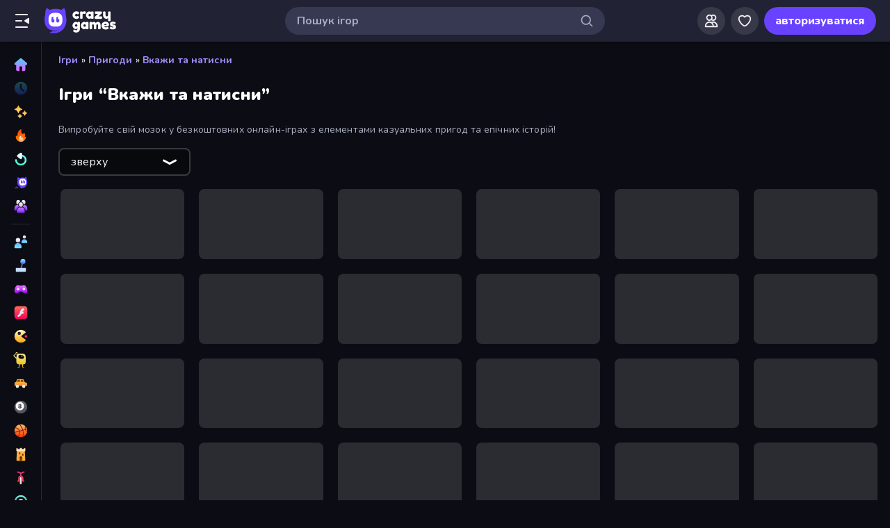

--- FILE ---
content_type: text/html; charset=utf-8
request_url: https://www.crazygames.com.ua/t/vkazhi-ta-natisni
body_size: 49814
content:
<!DOCTYPE html><html lang="uk" dir="ltr" translate="no"><head><script>window.czyVariables={"countryCode":"US","device":{"os":{"name":"Mac OS","version":"10.15.7"},"browser":{"name":"Chrome","version":"131.0.0.0","major":"131"},"device":{"type":"desktop"},"engine":{"name":"Blink","version":"131.0.0.0"}},"geo":{"countryCode":"US","city":"Columbus","unlocode":"US/CBW","longitude":"-82.99879","latitude":"39.96118","region":"Ohio","regionCode":"OH","metroCode":null,"postalCode":"43215"}}</script><meta charSet="utf-8" data-next-head=""/><meta name="viewport" content="initial-scale=1.0, minimum-scale=1.0, maximum-scale=5.0, width=device-width, height=device-height" data-next-head=""/><meta name="robots" content="max-image-preview:large" data-next-head=""/><title data-next-head="">Ігри “Вкажи та натисни” 🕹️ Грайте на CrazyGames</title><link rel="manifest" href="/manifest" data-next-head=""/><meta http-equiv="Accept-CH" content="DPR" data-next-head=""/><meta name="description" content="Грайте в найкращий онлайн Ігри “Вкажи та натисни” безкоштовно на CrazyGames, не потребує завантаження чи встановлення. 🎮 Грайте в What&#x27;s The Difference? та багато іншого прямо зараз!" data-next-head=""/><link rel="canonical" href="https://www.crazygames.com.ua/t/vkazhi-ta-natisni" data-next-head=""/><link rel="alternate" hrefLang="en" href="https://www.crazygames.com/t/point-and-click" data-next-head=""/><link rel="alternate" hrefLang="es" href="https://www.crazygames.com/es/t/point-and-click" data-next-head=""/><link rel="alternate" hrefLang="id" href="https://www.crazygames.co.id/t/tunjuk-dan-klik" data-next-head=""/><link rel="alternate" hrefLang="it" href="https://www.crazygames.com/it/t/point-and-click" data-next-head=""/><link rel="alternate" hrefLang="nl" href="https://www.crazygames.nl/tag/point-and-click" data-next-head=""/><link rel="alternate" hrefLang="fr" href="https://www.crazygames.fr/t/pointer-et-cliquer" data-next-head=""/><link rel="alternate" hrefLang="pt" href="https://www.crazygames.com.br/t/apontar-e-clicar" data-next-head=""/><link rel="alternate" hrefLang="ru" href="https://www.crazygames.ru/t/point-and-click" data-next-head=""/><link rel="alternate" hrefLang="pl" href="https://www.crazygames.pl/t/wskaz-i-kliknij" data-next-head=""/><link rel="alternate" hrefLang="ro" href="https://www.crazygames.ro/t/cauta-si-distruge" data-next-head=""/><link rel="alternate" hrefLang="de" href="https://www.crazygames.com/de/t/point-and-click" data-next-head=""/><link rel="alternate" hrefLang="nb" href="https://www.crazygames.no/t/pek-og-klikk" data-next-head=""/><link rel="alternate" hrefLang="sv" href="https://www.crazygames.se/t/peka-och-klicka" data-next-head=""/><link rel="alternate" hrefLang="fi" href="https://www.crazygames.fi/t/osoita-ja-napsauta" data-next-head=""/><link rel="alternate" hrefLang="uk" href="https://www.crazygames.com.ua/t/vkazhi-ta-natisni" data-next-head=""/><link rel="alternate" hrefLang="el" href="https://www.crazygames.com/gr/t/point-and-click" data-next-head=""/><link rel="alternate" hrefLang="da" href="https://www.crazygames.com/dk/t/point-and-click" data-next-head=""/><link rel="alternate" hrefLang="cs" href="https://www.crazygames.cz/t/ukaz-a-klikni" data-next-head=""/><link rel="alternate" hrefLang="hu" href="https://www.crazygames.hu/t/kattintgatos" data-next-head=""/><link rel="alternate" hrefLang="tr" href="https://www.crazygames.com/tr/t/point-and-click" data-next-head=""/><link rel="alternate" hrefLang="ar" href="https://www.crazygames.com/ar/t/point-and-click" data-next-head=""/><link rel="alternate" hrefLang="vi" href="https://www.crazygames.com/vn/t/point-and-click" data-next-head=""/><link rel="alternate" hrefLang="th" href="https://www.crazygames.com/th/t/point-and-click" data-next-head=""/><link rel="alternate" hrefLang="ko" href="https://www.crazygames.co.kr/t/point-and-click" data-next-head=""/><link rel="alternate" hrefLang="ja" href="https://www.crazygames.com/jp/t/point-and-click" data-next-head=""/><link rel="alternate" href="https://www.crazygames.com/t/point-and-click" hrefLang="x-default" data-next-head=""/><meta name="theme-color" content="#212233" data-next-head=""/><meta name="HandheldFriendly" content="true" data-next-head=""/><meta name="mobile-web-app-capable" content="yes" data-next-head=""/><meta name="apple-mobile-web-app-capable" content="yes" data-next-head=""/><meta name="apple-mobile-web-app-status-bar-style" content="default" data-next-head=""/><meta property="al:android:package" content="com.crazygames.crazygamesapp" data-next-head=""/><link rel="apple-touch-icon" href="https://imgs.crazygames.com/favicons/apple-touch-icon-3.png?metadata=none&amp;quality=60&amp;width=120&amp;height=120&amp;fit=crop&amp;format=png" data-next-head=""/><link rel="apple-touch-icon" sizes="152x152" href="https://imgs.crazygames.com/favicons/apple-touch-icon-3.png?metadata=none&amp;quality=60&amp;width=152&amp;height=152&amp;fit=crop&amp;format=png" data-next-head=""/><link rel="apple-touch-icon" sizes="167x167" href="https://imgs.crazygames.com/favicons/apple-touch-icon-3.png?metadata=none&amp;quality=60&amp;width=167&amp;height=167&amp;fit=crop&amp;format=png" data-next-head=""/><link rel="apple-touch-icon" sizes="180x180" href="https://imgs.crazygames.com/favicons/apple-touch-icon-3.png?metadata=none&amp;quality=60&amp;width=180&amp;height=180&amp;fit=crop&amp;format=png" data-next-head=""/><link rel="mask-icon" href="https://imgs.crazygames.com/favicons/safari-pinned-tab.svg" color="#6842ff" data-next-head=""/><link rel="icon" href="https://imgs.crazygames.com/favicons/touch-icon.png?metadata=none&amp;quality=60&amp;width=16&amp;height=16&amp;fit=crop&amp;format=png" sizes="16x16" data-next-head=""/><link rel="icon" href="https://imgs.crazygames.com/favicons/touch-icon.png?metadata=none&amp;quality=60&amp;width=32&amp;height=32&amp;fit=crop&amp;format=png" sizes="32x32" data-next-head=""/><link rel="icon" href="https://imgs.crazygames.com/favicons/touch-icon.png?metadata=none&amp;quality=60&amp;width=48&amp;height=48&amp;fit=crop&amp;format=png" sizes="48x48" data-next-head=""/><link rel="icon" href="https://imgs.crazygames.com/favicons/touch-icon.png?metadata=none&amp;quality=60&amp;width=196&amp;height=196&amp;fit=crop&amp;format=png" sizes="196x196" data-next-head=""/><meta name="msapplication-TileColor" content="#603cba" data-next-head=""/><meta name="msapplication-TileImage" content="https://imgs.crazygames.com/favicons/touch-icon.png?metadata=none&amp;quality=60&amp;width=144&amp;height=144&amp;fit=crop&amp;format=png" data-next-head=""/><meta property="og:url" content="https://www.crazygames.com.ua/t/vkazhi-ta-natisni" data-next-head=""/><meta property="og:title" content="Ігри “Вкажи та натисни” 🕹️ Грайте на CrazyGames" data-next-head=""/><meta property="og:description" content="Грайте в найкращий онлайн Ігри “Вкажи та натисни” безкоштовно на CrazyGames, не потребує завантаження чи встановлення. 🎮 Грайте в What&#x27;s The Difference? та багато іншого прямо зараз!" data-next-head=""/><meta property="og:locale" content="uk_UA" data-next-head=""/><meta property="og:image" content="https://imgs.crazygames.com/what-s-the-difference-online_16x9/20240730035226/what-s-the-difference-online_16x9-cover?metadata=none&amp;width=1200&amp;height=630&amp;fit=crop" data-next-head=""/><meta property="og:image:width" content="1200" data-next-head=""/><meta property="og:image:height" content="630" data-next-head=""/><meta property="twitter:card" content="summary_large_image" data-next-head=""/><meta property="twitter:url" content="https://www.crazygames.com.ua/t/vkazhi-ta-natisni" data-next-head=""/><meta property="twitter:title" content="Ігри “Вкажи та натисни” 🕹️ Грайте на CrazyGames" data-next-head=""/><meta property="twitter:description" content="Грайте в найкращий онлайн Ігри “Вкажи та натисни” безкоштовно на CrazyGames, не потребує завантаження чи встановлення. 🎮 Грайте в What&#x27;s The Difference? та багато іншого прямо зараз!" data-next-head=""/><meta property="twitter:image" content="https://imgs.crazygames.com/what-s-the-difference-online_16x9/20240730035226/what-s-the-difference-online_16x9-cover?metadata=none&amp;width=1200&amp;height=630&amp;fit=crop" data-next-head=""/><link href="https://cdn.privacy-mgmt.com/unified/wrapperMessagingWithoutDetection.js" rel="preload" as="script" fetchpriority="high" data-next-head=""/><link rel="preconnect" href="https://imgs.crazygames.com/"/><link rel="preconnect" href="https://builds.crazygames.com"/><link rel="preload" as="image" href="/images/background2.webp"/><meta name="wot-verification" content="93f0d04493fb0826d761"/><meta name="format-detection" content="email=no"/><link rel="preload" href="https://builds.crazygames.com/portal-web/_next/static/media/ee40bb094c99a29a-s.p.woff2" as="font" type="font/woff2" crossorigin="anonymous" data-next-font="size-adjust"/><link rel="preload" href="https://builds.crazygames.com/portal-web/_next/static/css/e80255eb4e69073e.css" as="style" crossorigin="anonymous"/><link rel="preload" href="https://builds.crazygames.com/portal-web/_next/static/css/6915717fce420b09.css" as="style" crossorigin="anonymous"/><link rel="preload" href="https://builds.crazygames.com/portal-web/_next/static/css/340d74ccd5f969a3.css" as="style" crossorigin="anonymous"/><link rel="preload" href="https://builds.crazygames.com/portal-web/_next/static/css/79a30bb2a2b796f8.css" as="style" crossorigin="anonymous"/><link rel="preload" href="https://builds.crazygames.com/portal-web/_next/static/css/6c02021313d8ed84.css" as="style" crossorigin="anonymous"/><meta name="sentry-trace" content="7389c15dbcacae1782d2de9b0b30e46a-19e0e56dc4e3965d"/><meta name="baggage" content="sentry-environment=production,sentry-release=1.268.7,sentry-public_key=2caddb098d1c43b2a5e9eeb2e3475c9e,sentry-trace_id=7389c15dbcacae1782d2de9b0b30e46a,sentry-org_id=187844"/><style>.grecaptcha-badge { visibility: collapse !important; }</style><script id="beforeRender" data-nscript="beforeInteractive" crossorigin="anonymous">"use strict";(()=>{try{const n="forceIpad",r="forceAndroidTablet",c=window.czyVariables?.device?.os?.name,T=c==="Mac OS",w=c==="Linux",e=navigator.maxTouchPoints,t=window.screen,o=window.location,l=window.matchMedia("(orientation: landscape)").matches?t.height:t.width,m=T&&e>2,_=w&&e>0,i=new URL(o.href),s=i.searchParams,A=s.has(n),P=s.has(r),d=I=>s.set(I,"1"),h=()=>i.toString();m&&!A&&(d(n),o.href=h()),_&&!P&&l<900&&(d(r),o.href=h())}catch(a){console.error("Error in beforeRender script:",a)}})();</script><link rel="stylesheet" href="https://builds.crazygames.com/portal-web/_next/static/css/e80255eb4e69073e.css" crossorigin="anonymous" data-n-g=""/><link rel="stylesheet" href="https://builds.crazygames.com/portal-web/_next/static/css/6915717fce420b09.css" crossorigin="anonymous"/><link rel="stylesheet" href="https://builds.crazygames.com/portal-web/_next/static/css/340d74ccd5f969a3.css" crossorigin="anonymous" data-n-p=""/><link rel="stylesheet" href="https://builds.crazygames.com/portal-web/_next/static/css/79a30bb2a2b796f8.css" crossorigin="anonymous"/><link rel="stylesheet" href="https://builds.crazygames.com/portal-web/_next/static/css/6c02021313d8ed84.css" crossorigin="anonymous" data-n-p=""/><noscript data-n-css=""></noscript><script defer="" crossorigin="anonymous" noModule="" src="https://builds.crazygames.com/portal-web/_next/static/chunks/polyfills-42372ed130431b0a.js"></script><script src="https://builds.crazygames.com/portal-web/_next/static/chunks/webpack-dc5d7998201b2f14.js" defer="" crossorigin="anonymous"></script><script src="https://builds.crazygames.com/portal-web/_next/static/chunks/framework-9e0b99ca275b1851.js" defer="" crossorigin="anonymous"></script><script src="https://builds.crazygames.com/portal-web/_next/static/chunks/main-f984d528a1051003.js" defer="" crossorigin="anonymous"></script><script src="https://builds.crazygames.com/portal-web/_next/static/chunks/pages/_app-9f85a8750bee8e05.js" defer="" crossorigin="anonymous"></script><script src="https://builds.crazygames.com/portal-web/_next/static/chunks/765-86c4357caa550394.js" defer="" crossorigin="anonymous"></script><script src="https://builds.crazygames.com/portal-web/_next/static/chunks/63368-1e3c2e283f9015a9.js" defer="" crossorigin="anonymous"></script><script src="https://builds.crazygames.com/portal-web/_next/static/chunks/18951-bbd7dfd2832c5f9a.js" defer="" crossorigin="anonymous"></script><script src="https://builds.crazygames.com/portal-web/_next/static/chunks/83352-4ae3650ba644b601.js" defer="" crossorigin="anonymous"></script><script src="https://builds.crazygames.com/portal-web/_next/static/chunks/69171-170c79c2a31457f6.js" defer="" crossorigin="anonymous"></script><script src="https://builds.crazygames.com/portal-web/_next/static/chunks/15899-1480c185459779ea.js" defer="" crossorigin="anonymous"></script><script src="https://builds.crazygames.com/portal-web/_next/static/chunks/pages/tag-e64c6a821c51b19b.js" defer="" crossorigin="anonymous"></script><script src="https://builds.crazygames.com/portal-web/_next/static/1763719870/_buildManifest.js" defer="" crossorigin="anonymous"></script><script src="https://builds.crazygames.com/portal-web/_next/static/1763719870/_ssgManifest.js" defer="" crossorigin="anonymous"></script><style data-emotion="css-global 18of4ha">html{-webkit-font-smoothing:antialiased;-moz-osx-font-smoothing:grayscale;box-sizing:border-box;-webkit-text-size-adjust:100%;}*,*::before,*::after{box-sizing:inherit;}strong,b{font-weight:700;}body{margin:0;color:#F9FAFF;font-family:"Roboto","Helvetica","Arial",sans-serif;font-weight:400;font-size:1rem;line-height:1.5;letter-spacing:0.00938em;background-color:#0C0D14;}@media print{body{background-color:#fff;}}body::backdrop{background-color:#0C0D14;}@font-face{font-family:Nunito-fallback;size-adjust:101.44000000000005%;ascent-override:109%;src:local('Arial');}html{scrollbar-width:thin;scrollbar-color:#AAADBE transparent;}html::-webkit-scrollbar{width:6px;height:6px;background:rgba(0,0,0,0);}html::-webkit-scrollbar-thumb{background:#AAADBE;border-radius:30px;}html::-webkit-scrollbar-corner{background:rgba(0,0,0,0);}body{font-size:14px;font-family:'Nunito','Nunito Fallback',Arial,"Helvetica Neue",Helvetica,sans-serif;}button{font-family:'Nunito','Nunito Fallback',Arial,"Helvetica Neue",Helvetica,sans-serif;}h1,h2,h3,h4,h5,h6{font-family:'Nunito','Nunito Fallback',Arial,"Helvetica Neue",Helvetica,sans-serif;font-weight:900;color:#fff;margin-block:0;}h1{font-size:24px;line-height:31px;}h2{font-size:1.2rem;}@media (max-width:1509.95px){h2{font-size:0.875rem;}}h3{font-family:'Nunito','Nunito Fallback',Arial,"Helvetica Neue",Helvetica,sans-serif;font-weight:900;color:#fff;}a{-webkit-text-decoration:none;text-decoration:none;color:#fff;}</style><style data-emotion="css 1f20jmh hpaxx3 h9dwsh 6qu7l6 1r4eqz v9gl8y 148wt6v 1ibfcce 1hjjlbf 1ha0f91 17r7lae z8nxkr linpkp 1qr281x out5r8 gj9se8 1lav3oo 7uj7ii 1uvr28v d7g3uh 1o5e1pr 7tu4m6 oxuesd 8b5xsp 1fqf6do ieoiqz">.css-1f20jmh{display:-webkit-box;display:-webkit-flex;display:-ms-flexbox;display:flex;-webkit-flex-direction:column;-ms-flex-direction:column;flex-direction:column;-webkit-align-items:stretch;-webkit-box-align:stretch;-ms-flex-align:stretch;align-items:stretch;background:#0C0D14;position:relative;}.css-hpaxx3{z-index:12;position:fixed;background-image:none;background:rgba(33, 34, 51, 1);width:100%;top:0;left:0;right:0;display:-webkit-box;display:-webkit-flex;display:-ms-flexbox;display:flex;-webkit-flex-direction:row;-ms-flex-direction:row;flex-direction:row;-webkit-box-pack:justify;-webkit-justify-content:space-between;justify-content:space-between;-webkit-align-items:center;-webkit-box-align:center;-ms-flex-align:center;align-items:center;height:calc(var(--safe-area-inset-top, env(safe-area-inset-top, 0)) + 60px);-webkit-box-flex-flow:wrap;-webkit-flex-flow:wrap;-ms-flex-flow:wrap;flex-flow:wrap;padding-top:var(--safe-area-inset-top, env(safe-area-inset-top, 0));box-shadow:0px 3px 3px -2px rgba(0,0,0,0.2),0px 3px 4px 0px rgba(0,0,0,0.14),0px 1px 8px 0px rgba(0,0,0,0.12);}.css-hpaxx3 .MuiBackdrop-root{z-index:-1;}.css-h9dwsh{border-radius:30px;-webkit-transition:all 250ms ease;transition:all 250ms ease;border:none;cursor:pointer;display:-webkit-box;display:-webkit-flex;display:-ms-flexbox;display:flex;-webkit-box-pack:center;-ms-flex-pack:center;-webkit-justify-content:center;justify-content:center;-webkit-align-items:center;-webkit-box-align:center;-ms-flex-align:center;align-items:center;font-family:'Nunito','Nunito Fallback';font-weight:800;font-size:16px;box-sizing:border-box;padding:0;background:transparent;color:#EFF0F7;height:48px;width:48px;margin-right:4px;}.css-h9dwsh:active{color:rgba(170, 173, 190, 0.8);}@media (hover: hover){.css-h9dwsh:hover{color:rgba(170, 173, 190, 0.8);}}.css-h9dwsh.Mui-disabled{background:#28293D;color:#474967;cursor:default;}.css-h9dwsh svg{height:24px;width:24px;}@media (max-width:388.95px){.css-h9dwsh{display:none;}}.css-6qu7l6{display:inline-block;fill:currentcolor;height:24px;width:24px;}.css-1r4eqz{color:#AAADBE;height:36px;width:36px;padding:0px;margin:0px;display:-webkit-box;display:-webkit-flex;display:-ms-flexbox;display:flex;-webkit-align-items:center;-webkit-box-align:center;-ms-flex-align:center;align-items:center;-webkit-box-pack:center;-ms-flex-pack:center;-webkit-justify-content:center;justify-content:center;position:absolute;top:2px;right:8px;}.css-1r4eqz svg{height:20px;width:20px;}.css-v9gl8y{position:absolute;inset:0;display:-webkit-box;display:-webkit-flex;display:-ms-flexbox;display:flex;-webkit-align-items:center;-webkit-box-align:center;-ms-flex-align:center;align-items:center;-webkit-box-pack:center;-ms-flex-pack:center;-webkit-justify-content:center;justify-content:center;}.css-v9gl8y span{display:inline-block;width:10px;height:10px;margin-right:2px;background:#55566A;border-radius:50%;-webkit-transform:translateY(0);-moz-transform:translateY(0);-ms-transform:translateY(0);transform:translateY(0);-webkit-animation:wave 1s infinite ease-in-out;animation:wave 1s infinite ease-in-out;}.css-v9gl8y span:nth-of-type(1){-webkit-animation-delay:0s;animation-delay:0s;}.css-v9gl8y span:nth-of-type(2){-webkit-animation-delay:0.1s;animation-delay:0.1s;}.css-v9gl8y span:nth-of-type(3){-webkit-animation-delay:0.2s;animation-delay:0.2s;}@-webkit-keyframes wave{0%,60%,100%{opacity:0.4;-webkit-transform:translateY(0);-moz-transform:translateY(0);-ms-transform:translateY(0);transform:translateY(0);-moz-transform:translateY(0);}20%{opacity:1;-webkit-transform:translateY(6px);-moz-transform:translateY(6px);-ms-transform:translateY(6px);transform:translateY(6px);-moz-transform:translateY(6px);}40%{opacity:1;-webkit-transform:translateY(-6px);-moz-transform:translateY(-6px);-ms-transform:translateY(-6px);transform:translateY(-6px);-moz-transform:translateY(-6px);}}@keyframes wave{0%,60%,100%{opacity:0.4;-webkit-transform:translateY(0);-moz-transform:translateY(0);-ms-transform:translateY(0);transform:translateY(0);-moz-transform:translateY(0);}20%{opacity:1;-webkit-transform:translateY(6px);-moz-transform:translateY(6px);-ms-transform:translateY(6px);transform:translateY(6px);-moz-transform:translateY(6px);}40%{opacity:1;-webkit-transform:translateY(-6px);-moz-transform:translateY(-6px);-ms-transform:translateY(-6px);transform:translateY(-6px);-moz-transform:translateY(-6px);}}.css-148wt6v{margin:0;-webkit-flex-shrink:0;-ms-flex-negative:0;flex-shrink:0;border-width:0;border-style:solid;border-color:rgba(255, 255, 255, 0.12);border-bottom-width:thin;margin-top:8px;margin-bottom:8px;margin-left:16px;margin-right:16px;}@media (min-width:0px){.css-1ibfcce{display:none;}}@media (min-width:1910px){.css-1ibfcce{display:block;}}.css-1ibfcce button.sidebarContactButton{width:176px;margin-left:12px;margin-top:8px;}.css-1hjjlbf{padding-left:16px;padding-right:16px;margin-top:16px;}@media (min-width:0px){.css-1hjjlbf{display:none;}}@media (min-width:1910px){.css-1hjjlbf{display:block;}}.css-1hjjlbf button{min-width:unset;width:165px;}.css-1ha0f91{border-radius:30px;-webkit-transition:all 250ms ease;transition:all 250ms ease;border:1px solid #EFF0F7;cursor:pointer;display:-webkit-box;display:-webkit-flex;display:-ms-flexbox;display:flex;-webkit-box-pack:center;-ms-flex-pack:center;-webkit-justify-content:center;justify-content:center;-webkit-align-items:center;-webkit-box-align:center;-ms-flex-align:center;align-items:center;font-family:'Nunito','Nunito Fallback';font-weight:800;font-size:16px;box-sizing:border-box;padding:8px 16px;background:transparent;color:#EFF0F7;height:40px;margin-right:4px;margin-left:4px;border-width:2px;border-color:#2F3148;height:35px;min-width:35px;width:35px;}.css-1ha0f91:active{border-color:rgba(135, 138, 158, 0.7);}@media (hover: hover){.css-1ha0f91:hover{color:rgba(170, 173, 190, 0.8);}}.css-1ha0f91.Mui-disabled{background:#28293D;color:#474967;cursor:default;}.css-1ha0f91 svg{height:20px;width:20px;margin-right:8px;}.css-1ha0f91:focus{outline:none;}.css-1ha0f91:hover{border-width:2px;border-color:#6842FF;}.css-1ha0f91 svg{margin-right:0;}.css-17r7lae{display:inline-block;fill:currentcolor;height:24px;width:24px;min-width:15px;width:15px;height:15px;}.css-z8nxkr{margin-top:60px;padding-top:var(--safe-area-inset-top, env(safe-area-inset-top, 0));}@media (max-width:1909.95px){.css-z8nxkr{padding-left:60px;}}@media (min-width:1910px){.css-z8nxkr{padding-left:200px;}}.css-linpkp{position:fixed;left:0;right:0;z-index:-1;height:100vh;}.css-1qr281x{position:absolute;overflow:hidden;bottom:0;left:0;right:0;top:0;width:100%;height:100%;background-image:url(/images/background2.webp);background-repeat:repeat;}.css-out5r8{padding-left:8px;padding-bottom:20px;width:100%;max-width:1600px;justify-self:center;}.css-gj9se8{display:-webkit-box;display:-webkit-flex;display:-ms-flexbox;display:flex;-webkit-flex-direction:column;-ms-flex-direction:column;flex-direction:column;width:100%;padding-left:16px;padding-right:16px;padding-top:16px;}@media (min-width:1082px){.css-gj9se8{max-width:100%;}}.css-1lav3oo{display:-webkit-box;display:-webkit-flex;display:-ms-flexbox;display:flex;margin-bottom:8px;}.css-1lav3oo a{-webkit-text-decoration:none;text-decoration:none;color:#A48EFF;font-weight:700;}.css-1lav3oo a:hover{color:#6842FF;}@media (min-width:0px){.css-7uj7ii{padding-left:16px;margin-top:16px;}}@media (min-width:1082px){.css-7uj7ii{padding-left:16px;margin-top:16px;}}.css-1uvr28v{display:grid;-webkit-box-flex-flow:row wrap;-webkit-flex-flow:row wrap;-ms-flex-flow:row wrap;flex-flow:row wrap;box-sizing:border-box;content-visibility:visible;margin-top:-4px;margin-left:-4px;padding:0;width:100%;-webkit-column-gap:6px;column-gap:6px;row-gap:6px;margin:0;width:100%;grid-template-columns:repeat(1, 1fr);}@media only screen and (max-width: 959px){.css-1uvr28v{-webkit-box-pack:center;-ms-flex-pack:center;-webkit-justify-content:center;justify-content:center;padding-left:inherit;}}@media (max-width:1081.95px){.css-1uvr28v{padding-right:0;padding-left:0;margin-left:0;width:100%;}}.css-1uvr28v .skeleton{margin:4px;height:0!important;padding-top:calc(100 / 178 * (100% - 4px))!important;}@media (min-width:1778px){.css-1uvr28v .skeleton{margin:6px;}}@media (min-width:590px){.css-1uvr28v{grid-template-columns:repeat(3, 1fr);gap:16px;}}@media (min-width:850px){.css-1uvr28v{grid-template-columns:repeat(4, 1fr);}}@media (min-width:1080px){.css-1uvr28v{grid-template-columns:repeat(5, 1fr);}}@media (min-width:1250px){.css-1uvr28v{grid-template-columns:repeat(6, 1fr);}}.css-d7g3uh{display:block;background-color:rgba(249, 250, 255, 0.13);height:1.2em;position:relative;border-radius:8px;}.css-1o5e1pr{margin:16px;content-visibility:auto;contain:layout paint;contain-intrinsic-size:400px;overflow-anchor:none;border-radius:10px;background-color:#13141E;height:auto;position:relative;color:#AAADBE;font-size:16px;}.css-1o5e1pr h2,.css-1o5e1pr h3{color:#E5E6EE;font-weight:800;font-size:16px;}.css-1o5e1pr p{color:#AAADBE;font-size:16px;}.css-1o5e1pr a{-webkit-text-decoration:none;text-decoration:none;color:#A48EFF;font-weight:700;}.css-1o5e1pr a:hover{color:#6842FF;}.css-7tu4m6{height:100%;overflow-x:hidden;overflow-y:auto;padding:30px;scrollbar-width:thin;scrollbar-color:#AAADBE transparent;padding-bottom:0;}.css-7tu4m6::-webkit-scrollbar{width:4px;height:4px;background:rgba(0,0,0,0);}.css-7tu4m6::-webkit-scrollbar-thumb{background:#AAADBE;border-radius:30px;}.css-7tu4m6::-webkit-scrollbar-corner{background:rgba(0,0,0,0);}.css-oxuesd>p:first-of-type{margin-block-start:0;}.css-oxuesd>p:last-of-type{margin-block-end:0;}.css-8b5xsp{margin:0;-webkit-flex-shrink:0;-ms-flex-negative:0;flex-shrink:0;border-width:0;border-style:solid;border-color:rgba(255, 255, 255, 0.12);border-bottom-width:thin;margin-top:8px;margin-bottom:8px;margin-left:0px;margin-right:0px;}.css-1fqf6do{background-color:#13141E;height:50px;padding-top:10px;padding-left:30px;}.css-ieoiqz{cursor:pointer;-webkit-text-decoration:none;text-decoration:none;color:#A48EFF;font-weight:700;}.css-ieoiqz:hover{color:#6842FF;}</style></head><body dir="ltr"><link rel="preload" as="image" href="/images/logo/logo-ziggy.svg"/><link rel="preload" as="image" href="/images/logo/logo-text.svg"/><link rel="preload" as="image" href="/images/background2.webp"/><div id="__next"><div class="__className_f9243e css-1f20jmh"><header id="czyHeader" class="css-hpaxx3"><div style="display:flex;flex-direction:row;padding-left:8px;align-items:center"><!--$--><button aria-label="Відкрити/закрити бічну панель" class="MuiButton-root css-h9dwsh"><svg viewBox="0 0 24 24" focusable="false" aria-hidden="true" class="css-6qu7l6"><path xmlns="http://www.w3.org/2000/svg" fill-rule="evenodd" clip-rule="evenodd" d="M19 4C19.5523 4 20 3.55229 20 3C20 2.44772 19.5523 2 19 2L3 2C2.44772 2 2 2.44772 2 3C2 3.55228 2.44772 4 3 4L19 4ZM20.47 7.95628L15.3568 11.152C14.7301 11.5437 14.7301 12.4564 15.3568 12.848L20.47 16.0438C21.136 16.4601 22 15.9812 22 15.1958V8.80427C22 8.01884 21.136 7.54 20.47 7.95628ZM11 13C11.5523 13 12 12.5523 12 12C12 11.4477 11.5523 11 11 11L3 11C2.44771 11 2 11.4477 2 12C2 12.5523 2.44771 13 3 13L11 13ZM20 21C20 21.5523 19.5523 22 19 22L3 22C2.44771 22 2 21.5523 2 21C2 20.4477 2.44771 20 3 20L19 20C19.5523 20 20 20.4477 20 21Z"></path></svg></button><a href="https://www.crazygames.com.ua/"><div class="Logo_root__7FaDg"><div class="Logo_logoZiggy__VK9Z_"><img src="/images/logo/logo-ziggy.svg" alt="CrazyGames" class="Logo_logoImage__nJAeB"/></div><img src="/images/logo/logo-text.svg" alt="CrazyGames" id="logoTextSvg" class="Logo_logoText__HTz9A"/></div></a><!--/$--></div><form class="TopSearch_topSearchForm__b9Z8c TopSearch_isDesktop__2eSKm" autoComplete="off"><input class="TopSearch_searchInput__Nbapa TopSearch_topSearchInput__mCCPQ TopSearch_isDesktop__2eSKm" id="search-input" placeholder="Пошук ігор"/><div class="MuiBox-root css-1r4eqz"><svg viewBox="0 0 24 24" focusable="false" aria-hidden="true" class="css-6qu7l6"><path fill-rule="evenodd" clip-rule="evenodd" d="M10.5 4C6.91015 4 4 6.91015 4 10.5C4 14.0899 6.91015 17 10.5 17C14.0899 17 17 14.0899 17 10.5C17 6.91015 14.0899 4 10.5 4ZM2 10.5C2 5.80558 5.80558 2 10.5 2C15.1944 2 19 5.80558 19 10.5C19 15.1944 15.1944 19 10.5 19C5.80558 19 2 15.1944 2 10.5Z"></path><path fill-rule="evenodd" clip-rule="evenodd" d="M15.2929 15.2929C15.6834 14.9024 16.3166 14.9024 16.7071 15.2929L21.7071 20.2929C22.0976 20.6834 22.0976 21.3166 21.7071 21.7071C21.3166 22.0976 20.6834 22.0976 20.2929 21.7071L15.2929 16.7071C14.9024 16.3166 14.9024 15.6834 15.2929 15.2929Z"></path></svg></div></form><div style="flex-direction:row;display:flex;padding-left:8px;padding-right:20px;align-items:center;justify-content:flex-end;min-width:115px"><div style="position:relative;width:36px;margin-right:12px"><div class="css-v9gl8y"><span></span><span></span><span></span></div></div></div></header><div class="CrazyModal_modalBackdrop__aVtO_ Header_headerBackdrop__poPEJ"></div><!--$--><nav id="mainNav" class="Sidebar_main___ex0V Sidebar_isDesktop__aieVO"><div class="Sidebar_container__CqXNx" id="sidebarContainer"><a aria-label="Головна" href="https://www.crazygames.com.ua/"><div class="Sidebar_link__Tbdup"><img src="https://imgs.crazygames.com/icon/Home.svg" loading="lazy" alt="Home icon"/><div class="Sidebar_labelContainer__qHPDa">Головна</div></div></a><div class="Sidebar_link__Tbdup Sidebar_disabled__g_rzR"><img src="https://imgs.crazygames.com/icon/Recent.svg" loading="lazy" alt="Recent icon"/><div class="Sidebar_labelContainer__qHPDa">Недавні</div></div><a aria-label="новий" href="https://www.crazygames.com.ua/nov%D1%96"><div class="Sidebar_link__Tbdup"><img src="https://imgs.crazygames.com/icon/New.svg" loading="lazy" alt="New icon"/><div class="Sidebar_labelContainer__qHPDa">новий</div></div></a><a aria-label="У тренді зараз" href="https://www.crazygames.com.ua/hot"><div class="Sidebar_link__Tbdup"><img src="https://imgs.crazygames.com/icon/Trending.svg" loading="lazy" alt="Trending icon"/><div class="Sidebar_labelContainer__qHPDa">У тренді зараз</div></div></a><a aria-label="Оновлено" href="https://www.crazygames.com.ua/updated"><div class="Sidebar_link__Tbdup"><img src="https://imgs.crazygames.com/icon/Updated.svg" loading="lazy" alt="Updated icon"/><div class="Sidebar_labelContainer__qHPDa">Оновлено</div></div></a><a aria-label="Originals" href="https://www.crazygames.com.ua/originals"><div class="Sidebar_link__Tbdup"><img src="https://imgs.crazygames.com/icon/Originals.svg" loading="lazy" alt="Originals icon"/><div class="Sidebar_labelContainer__qHPDa">Originals</div></div></a><a aria-label="Multiplayer" href="https://www.crazygames.com.ua/multiplayer"><div class="Sidebar_link__Tbdup"><img src="https://imgs.crazygames.com/icon/Multiplayer.svg" loading="lazy" alt="Multiplayer icon"/><div class="Sidebar_labelContainer__qHPDa">Multiplayer</div></div></a><hr class="MuiDivider-root MuiDivider-fullWidth css-148wt6v"/><a aria-label="2 гравця" href="https://www.crazygames.com.ua/t/2-gravtsya"><div class="Sidebar_link__Tbdup"><img src="https://imgs.crazygames.com/icon/2players.svg" loading="lazy" alt="Two Players icon"/><div class="Sidebar_labelContainer__qHPDa">2 гравця</div></div></a><a aria-label="Casual" href="https://www.crazygames.com.ua/c/casual"><div class="Sidebar_link__Tbdup"><img src="https://imgs.crazygames.com/icon/Casual.svg" loading="lazy" alt="Casual icon"/><div class="Sidebar_labelContainer__qHPDa">Casual</div></div></a><a aria-label="Controller" href="https://www.crazygames.com.ua/t/controller"><div class="Sidebar_link__Tbdup"><img src="https://imgs.crazygames.com/icon/Controller.svg" loading="lazy" alt="Controller icon"/><div class="Sidebar_labelContainer__qHPDa">Controller</div></div></a><a aria-label="Flash" href="https://www.crazygames.com.ua/t/flash"><div class="Sidebar_link__Tbdup"><img src="https://imgs.crazygames.com/icon/Flash.svg" loading="lazy" alt="Flash icon"/><div class="Sidebar_labelContainer__qHPDa">Flash</div></div></a><a aria-label=".io" href="https://www.crazygames.com.ua/c/io"><div class="Sidebar_link__Tbdup"><img src="https://imgs.crazygames.com/icon/io.svg" loading="lazy" alt="Io icon"/><div class="Sidebar_labelContainer__qHPDa">.io</div></div></a><a aria-label="Thinky" href="https://www.crazygames.com.ua/t/thinky"><div class="Sidebar_link__Tbdup"><img src="https://imgs.crazygames.com/icon/Thinky.svg" loading="lazy" alt="Thinky icon"/><div class="Sidebar_labelContainer__qHPDa">Thinky</div></div></a><a aria-label="Автомобіль" href="https://www.crazygames.com.ua/t/avtomobil"><div class="Sidebar_link__Tbdup"><img src="https://imgs.crazygames.com/icon/Car.svg" loading="lazy" alt="Car icon"/><div class="Sidebar_labelContainer__qHPDa">Автомобіль</div></div></a><a aria-label="Басейн" href="https://www.crazygames.com.ua/t/basein"><div class="Sidebar_link__Tbdup"><img src="https://imgs.crazygames.com/icon/Pool.svg" loading="lazy" alt="Pool icon"/><div class="Sidebar_labelContainer__qHPDa">Басейн</div></div></a><a aria-label="Баскетбол" href="https://www.crazygames.com.ua/t/basketbol"><div class="Sidebar_link__Tbdup"><img src="https://imgs.crazygames.com/icon/Basketball.svg" loading="lazy" alt="Basketball icon"/><div class="Sidebar_labelContainer__qHPDa">Баскетбол</div></div></a><a aria-label="Баштовий захист" href="https://www.crazygames.com.ua/t/bashtovii-zakhist"><div class="Sidebar_link__Tbdup"><img src="https://imgs.crazygames.com/icon/TowerDefense.svg" loading="lazy" alt="TowerDefense icon"/><div class="Sidebar_labelContainer__qHPDa">Баштовий захист</div></div></a><a aria-label="Велосипед" href="https://www.crazygames.com.ua/t/velosiped"><div class="Sidebar_link__Tbdup"><img src="https://imgs.crazygames.com/icon/Bike.svg" loading="lazy" alt="Bike icon"/><div class="Sidebar_labelContainer__qHPDa">Велосипед</div></div></a><a aria-label="Водіння" href="https://www.crazygames.com.ua/c/vodinnya"><div class="Sidebar_link__Tbdup"><img src="https://imgs.crazygames.com/icon/Driving.svg" loading="lazy" alt="Driving icon"/><div class="Sidebar_labelContainer__qHPDa">Водіння</div></div></a><a aria-label="Втеча" href="https://www.crazygames.com.ua/t/vtecha"><div class="Sidebar_link__Tbdup"><img src="https://imgs.crazygames.com/icon/Escape.svg" loading="lazy" alt="Escape icon"/><div class="Sidebar_labelContainer__qHPDa">Втеча</div></div></a><a aria-label="Екшн" href="https://www.crazygames.com.ua/c/yekshn"><div class="Sidebar_link__Tbdup"><img src="https://imgs.crazygames.com/icon/Action.svg" loading="lazy" alt="Action icon"/><div class="Sidebar_labelContainer__qHPDa">Екшн</div></div></a><a aria-label="Картка" href="https://www.crazygames.com.ua/t/kartka"><div class="Sidebar_link__Tbdup"><img src="https://imgs.crazygames.com/icon/Card.svg" loading="lazy" alt="Card icon"/><div class="Sidebar_labelContainer__qHPDa">Картка</div></div></a><a aria-label="Клікер" href="https://www.crazygames.com.ua/c/kliker"><div class="Sidebar_link__Tbdup"><img src="https://imgs.crazygames.com/icon/Clicker.svg" loading="lazy" alt="Clicker icon"/><div class="Sidebar_labelContainer__qHPDa">Клікер</div></div></a><a aria-label="Маджонг" href="https://www.crazygames.com.ua/t/madzhong"><div class="Sidebar_link__Tbdup"><img src="https://imgs.crazygames.com/icon/Mahjong.svg" loading="lazy" alt="Mahjong icon"/><div class="Sidebar_labelContainer__qHPDa">Маджонг</div></div></a><a aria-label="Майнкрафт" href="https://www.crazygames.com.ua/t/mainkraft"><div class="Sidebar_link__Tbdup"><img src="https://imgs.crazygames.com/icon/Minecraft.svg" loading="lazy" alt="Minecraft icon"/><div class="Sidebar_labelContainer__qHPDa">Майнкрафт</div></div></a><a aria-label="Пазли" href="https://www.crazygames.com.ua/c/pazl"><div class="Sidebar_link__Tbdup"><img src="https://imgs.crazygames.com/icon/Puzzle.svg" loading="lazy" alt="Puzzle icon"/><div class="Sidebar_labelContainer__qHPDa">Пазли</div></div></a><a aria-label="Пригоди" href="https://www.crazygames.com.ua/c/prigodi"><div class="Sidebar_link__Tbdup"><img src="https://imgs.crazygames.com/icon/Adventure.svg" loading="lazy" alt="Adventure icon"/><div class="Sidebar_labelContainer__qHPDa">Пригоди</div></div></a><a aria-label="Спорт" href="https://www.crazygames.com.ua/c/sport"><div class="Sidebar_link__Tbdup"><img src="https://imgs.crazygames.com/icon/Sports.svg" loading="lazy" alt="Sports icon"/><div class="Sidebar_labelContainer__qHPDa">Спорт</div></div></a><a aria-label="Стікмен" href="https://www.crazygames.com.ua/t/stikmen"><div class="Sidebar_link__Tbdup"><img src="https://imgs.crazygames.com/icon/Stickman.svg" loading="lazy" alt="Stickman icon"/><div class="Sidebar_labelContainer__qHPDa">Стікмен</div></div></a><a aria-label="Стрільба" href="https://www.crazygames.com.ua/c/shuteri"><div class="Sidebar_link__Tbdup"><img src="https://imgs.crazygames.com/icon/Shooting.svg" loading="lazy" alt="Shooting icon"/><div class="Sidebar_labelContainer__qHPDa">Стрільба</div></div></a><a aria-label="Футбол" href="https://www.crazygames.com.ua/t/futbol"><div class="Sidebar_link__Tbdup"><img src="https://imgs.crazygames.com/icon/Soccer.svg" loading="lazy" alt="Soccer icon"/><div class="Sidebar_labelContainer__qHPDa">Футбол</div></div></a><a aria-label="Хоррор" href="https://www.crazygames.com.ua/t/khorror"><div class="Sidebar_link__Tbdup"><img src="https://imgs.crazygames.com/icon/Horror.svg" loading="lazy" alt="Horror icon"/><div class="Sidebar_labelContainer__qHPDa">Хоррор</div></div></a><a aria-label="Шутер від першої особи" href="https://www.crazygames.com.ua/t/shuter-vid-pershoi-osobi"><div class="Sidebar_link__Tbdup"><img src="https://imgs.crazygames.com/icon/FPS.svg" loading="lazy" alt="FPS icon"/><div class="Sidebar_labelContainer__qHPDa">Шутер від першої особи</div></div></a><hr class="MuiDivider-root MuiDivider-fullWidth css-148wt6v"/><a aria-label="Теги" href="https://www.crazygames.com.ua/tegi"><div class="Sidebar_link__Tbdup"><img src="https://imgs.crazygames.com/icon/Tags.svg" loading="lazy" alt="Tags icon"/><div class="Sidebar_labelContainer__qHPDa">Теги</div></div></a><div class="MuiBox-root css-1ibfcce" id="sidebar-hidden"><button class="Button_czyButton__y8IRs Button_czyButton--contained--purple__OBSeL Button_czyButton--height34__0zFYJ sidebarContactButton"><svg viewBox="0 0 24 24" focusable="false" aria-hidden="true" class="css-6qu7l6"><path fill-rule="evenodd" clip-rule="evenodd" d="M1.99998 7C1.99998 5.34315 3.34313 4 4.99998 4H19C20.6568 4 22 5.34315 22 7V7.98448C22.0001 7.99422 22.0001 8.00395 22 8.01368V17C22 18.6569 20.6568 20 19 20H4.99998C3.34313 20 1.99998 18.6569 1.99998 17V8.01367C1.99984 8.00395 1.99984 7.99422 1.99998 7.98449V7ZM3.99998 9.86852V17C3.99998 17.5523 4.4477 18 4.99998 18H19C19.5523 18 20 17.5523 20 17V9.86852L13.6641 14.0925C12.6564 14.7642 11.3436 14.7642 10.3359 14.0925L3.99998 9.86852ZM20 7.46482L12.5547 12.4283C12.2188 12.6523 11.7812 12.6523 11.4453 12.4283L3.99998 7.46482V7C3.99998 6.44772 4.4477 6 4.99998 6H19C19.5523 6 20 6.44772 20 7V7.46482Z"></path></svg>Контакт</button><div class="MuiBox-root css-1hjjlbf" id="sidebar-language-selector"><button type="button" class="Dropdown_selectButton__kNaYk LocaleSelector_localeSelectorButton__wA_bX">Українська<svg viewBox="0 0 30 30" focusable="false" aria-hidden="true" class="css-6qu7l6"><path fill-rule="evenodd" clip-rule="evenodd" d="M2.71778 11.6227C3.2023 10.7075 4.33698 10.3584 5.25218 10.8429L15.8772 16.4679C16.7924 16.9524 17.1415 18.0871 16.657 19.0023C16.1725 19.9175 15.0378 20.2666 14.1226 19.7821L3.4976 14.1571C2.5824 13.6726 2.23327 12.5379 2.71778 11.6227Z"></path><path fill-rule="evenodd" clip-rule="evenodd" d="M27.282 11.6227C26.7975 10.7075 25.6628 10.3584 24.7476 10.8429L14.1226 16.4679C13.2074 16.9524 12.8583 18.0871 13.3428 19.0023C13.8273 19.9175 14.962 20.2666 15.8772 19.7821L26.5022 14.1571C27.4174 13.6726 27.7665 12.5379 27.282 11.6227Z"></path></svg></button><div class="Dropdown_dropdownPopper__nek4W MuiPopperUnstyled-root" style="position:fixed;top:0;left:0;display:none"><ul id="«R19b96laqf6»" role="menu" tabindex="-1" class="Dropdown_listBox__hZZvB"><li tabindex="0" id="«R19b96laqf6»-option--1" role="menuitem" value="uk-UA" class="MuiMenuItem-root">Українська</li><a href="https://www.crazygames.cz/t/ukaz-a-klikni" target="_blank" style="display:flex;color:inherit;cursor:inherit;width:100%"><li tabindex="0" id="«R19b96laqf6»-option--1" role="menuitem" value="cs-CZ" class="MuiMenuItem-root">čeština</li></a><a href="https://www.crazygames.com/dk/t/point-and-click" target="_blank" style="display:flex;color:inherit;cursor:inherit;width:100%"><li tabindex="0" id="«R19b96laqf6»-option--1" role="menuitem" value="da-DK" class="MuiMenuItem-root">Dansk</li></a><a href="https://www.crazygames.com/de/t/point-and-click" target="_blank" style="display:flex;color:inherit;cursor:inherit;width:100%"><li tabindex="0" id="«R19b96laqf6»-option--1" role="menuitem" value="de-DE" class="MuiMenuItem-root">Deutsch</li></a><a href="https://www.crazygames.com/t/point-and-click" target="_blank" style="display:flex;color:inherit;cursor:inherit;width:100%"><li tabindex="0" id="«R19b96laqf6»-option--1" role="menuitem" value="en-US" class="MuiMenuItem-root">English</li></a><a href="https://www.crazygames.com/es/t/point-and-click" target="_blank" style="display:flex;color:inherit;cursor:inherit;width:100%"><li tabindex="0" id="«R19b96laqf6»-option--1" role="menuitem" value="es-ES" class="MuiMenuItem-root">Español</li></a><a href="https://www.crazygames.fr/t/pointer-et-cliquer" target="_blank" style="display:flex;color:inherit;cursor:inherit;width:100%"><li tabindex="0" id="«R19b96laqf6»-option--1" role="menuitem" value="fr-FR" class="MuiMenuItem-root">Français</li></a><a href="https://www.crazygames.co.id/t/tunjuk-dan-klik" target="_blank" style="display:flex;color:inherit;cursor:inherit;width:100%"><li tabindex="0" id="«R19b96laqf6»-option--1" role="menuitem" value="id-ID" class="MuiMenuItem-root">Indonesia</li></a><a href="https://www.crazygames.com/it/t/point-and-click" target="_blank" style="display:flex;color:inherit;cursor:inherit;width:100%"><li tabindex="0" id="«R19b96laqf6»-option--1" role="menuitem" value="it-IT" class="MuiMenuItem-root">Italiano</li></a><a href="https://www.crazygames.hu/t/kattintgatos" target="_blank" style="display:flex;color:inherit;cursor:inherit;width:100%"><li tabindex="0" id="«R19b96laqf6»-option--1" role="menuitem" value="hu-HU" class="MuiMenuItem-root">Magyar</li></a><a href="https://www.crazygames.nl/tag/point-and-click" target="_blank" style="display:flex;color:inherit;cursor:inherit;width:100%"><li tabindex="0" id="«R19b96laqf6»-option--1" role="menuitem" value="nl-NL" class="MuiMenuItem-root">Nederlands</li></a><a href="https://www.crazygames.no/t/pek-og-klikk" target="_blank" style="display:flex;color:inherit;cursor:inherit;width:100%"><li tabindex="0" id="«R19b96laqf6»-option--1" role="menuitem" value="nb-NO" class="MuiMenuItem-root">Norsk</li></a><a href="https://www.crazygames.pl/t/wskaz-i-kliknij" target="_blank" style="display:flex;color:inherit;cursor:inherit;width:100%"><li tabindex="0" id="«R19b96laqf6»-option--1" role="menuitem" value="pl-PL" class="MuiMenuItem-root">Polski</li></a><a href="https://www.crazygames.com.br/t/apontar-e-clicar" target="_blank" style="display:flex;color:inherit;cursor:inherit;width:100%"><li tabindex="0" id="«R19b96laqf6»-option--1" role="menuitem" value="pt-BR" class="MuiMenuItem-root">Português</li></a><a href="https://www.crazygames.ro/t/cauta-si-distruge" target="_blank" style="display:flex;color:inherit;cursor:inherit;width:100%"><li tabindex="0" id="«R19b96laqf6»-option--1" role="menuitem" value="ro-RO" class="MuiMenuItem-root">Română</li></a><a href="https://www.crazygames.fi/t/osoita-ja-napsauta" target="_blank" style="display:flex;color:inherit;cursor:inherit;width:100%"><li tabindex="0" id="«R19b96laqf6»-option--1" role="menuitem" value="fi-FI" class="MuiMenuItem-root">Suomi</li></a><a href="https://www.crazygames.se/t/peka-och-klicka" target="_blank" style="display:flex;color:inherit;cursor:inherit;width:100%"><li tabindex="0" id="«R19b96laqf6»-option--1" role="menuitem" value="sv-SE" class="MuiMenuItem-root">Svenska</li></a><a href="https://www.crazygames.com/vn/t/point-and-click" target="_blank" style="display:flex;color:inherit;cursor:inherit;width:100%"><li tabindex="0" id="«R19b96laqf6»-option--1" role="menuitem" value="vi-VN" class="MuiMenuItem-root">Tiếng Việt</li></a><a href="https://www.crazygames.com/tr/t/point-and-click" target="_blank" style="display:flex;color:inherit;cursor:inherit;width:100%"><li tabindex="0" id="«R19b96laqf6»-option--1" role="menuitem" value="tr-TR" class="MuiMenuItem-root">Türkçe</li></a><a href="https://www.crazygames.com/gr/t/point-and-click" target="_blank" style="display:flex;color:inherit;cursor:inherit;width:100%"><li tabindex="0" id="«R19b96laqf6»-option--1" role="menuitem" value="el-GR" class="MuiMenuItem-root">Ελληνικά</li></a><a href="https://www.crazygames.ru/t/point-and-click" target="_blank" style="display:flex;color:inherit;cursor:inherit;width:100%"><li tabindex="0" id="«R19b96laqf6»-option--1" role="menuitem" value="ru-RU" class="MuiMenuItem-root">Русский</li></a><a href="https://www.crazygames.com/ar/t/point-and-click" target="_blank" style="display:flex;color:inherit;cursor:inherit;width:100%"><li tabindex="0" id="«R19b96laqf6»-option--1" role="menuitem" value="ar-SA" class="MuiMenuItem-root">عربي</li></a><a href="https://www.crazygames.com/th/t/point-and-click" target="_blank" style="display:flex;color:inherit;cursor:inherit;width:100%"><li tabindex="0" id="«R19b96laqf6»-option--1" role="menuitem" value="th-TH" class="MuiMenuItem-root">ไทย</li></a><a href="https://www.crazygames.co.kr/t/point-and-click" target="_blank" style="display:flex;color:inherit;cursor:inherit;width:100%"><li tabindex="0" id="«R19b96laqf6»-option--1" role="menuitem" value="ko-KR" class="MuiMenuItem-root">한국어</li></a><a href="https://www.crazygames.com/jp/t/point-and-click" target="_blank" style="display:flex;color:inherit;cursor:inherit;width:100%"><li tabindex="0" id="«R19b96laqf6»-option--1" role="menuitem" value="ja-JP" class="MuiMenuItem-root">日本語</li></a></ul></div></div><div class="Sidebar_linksContainer__n3z0G sidebarLinks Sidebar_isDesktop__aieVO"><a target="_blank" rel="external nofollow" href="https://about.crazygames.com"><span class="Sidebar_sidebarSpan__fHyyG">Докладніше</span></a><a target="_blank" rel="external nofollow" href="https://developer.crazygames.com"><span class="Sidebar_sidebarSpan__fHyyG">Розробники</span></a><a target="_blank" rel="external nofollow" href="https://kids.crazygames.com"><span class="Sidebar_sidebarSpan__fHyyG">Сайт для дітей</span></a><a target="_blank" rel="external nofollow" href="https://crazygames.recruitee.com/"><span class="Sidebar_sidebarSpan__fHyyG">Робота</span></a><a href="https://www.crazygames.com.ua/umovi-ta-polozhennya"><span class="Sidebar_sidebarSpan__fHyyG">Загальні положення та умови</span></a><a href="https://www.crazygames.com.ua/umovi-konf%D1%96dents%D1%96inost%D1%96"><span class="Sidebar_sidebarSpan__fHyyG">Конфіденційність</span></a><a href="https://www.crazygames.com.ua/sitemap/games"><span class="Sidebar_sidebarSpan__fHyyG">Всі ігри</span></a></div><div style="display:flex;flex-flow:row wrap;row-gap:8px;margin-top:16px;margin-left:8px"><a href="https://www.tiktok.com/@crazygames" target="_blank" rel="me" aria-label="tiktok" class="MuiButton-root css-1ha0f91"><svg viewBox="0 0 17 19" focusable="false" aria-hidden="true" class="css-17r7lae"><path fill-rule="evenodd" clip-rule="evenodd" d="M16.003 7.92466C14.4917 7.92826 13.0175 7.45898 11.7886 6.58311V12.6917C11.7882 13.8231 11.4409 14.9274 10.7931 15.8569C10.1454 16.7864 9.22803 17.4969 8.16379 17.8934C7.09955 18.2898 5.93912 18.3532 4.83767 18.0753C3.73623 17.7973 2.74626 17.1911 2.00015 16.3378C1.25403 15.4845 0.787339 14.4248 0.662465 13.3002C0.537591 12.1757 0.76049 11.04 1.30136 10.0451C1.84223 9.05006 2.67528 8.2432 3.68913 7.73236C4.70298 7.22151 5.84931 7.03103 6.97482 7.18638V10.2588C6.45978 10.0975 5.90673 10.1023 5.39463 10.2727C4.88253 10.443 4.43758 10.7701 4.12332 11.2072C3.80906 11.6444 3.64156 12.1692 3.64474 12.7068C3.64792 13.2444 3.82162 13.7672 4.14103 14.2006C4.46044 14.634 4.90923 14.9559 5.4233 15.1202C5.93738 15.2845 6.49046 15.2829 7.00355 15.1155C7.51664 14.9482 7.96351 14.6237 8.28034 14.1884C8.59717 13.7531 8.76776 13.2293 8.76775 12.6917V0.75H11.7886C11.7865 1.004 11.8079 1.25766 11.8524 1.50776C11.9574 2.06608 12.1757 2.59721 12.4939 3.06866C12.8121 3.54011 13.2235 3.94197 13.703 4.24966C14.3853 4.69881 15.1851 4.93821 16.003 4.93804V7.92466Z"></path></svg></a><a href="https://discord.com/invite/crazygames" target="_blank" rel="me" aria-label="discordInvite" class="MuiButton-root css-1ha0f91"><svg viewBox="0 0 24 24" focusable="false" aria-hidden="true" class="css-17r7lae"><path xmlns="http://www.w3.org/2000/svg" d="M18.9307 5.24409C17.6558 4.66911 16.2892 4.24412 14.86 4.00246C14.8473 4.00002 14.8341 4.00159 14.8223 4.00696C14.8105 4.01234 14.8007 4.02125 14.7942 4.03246C14.6192 4.33995 14.4242 4.74077 14.2875 5.05743C12.7718 4.83097 11.2309 4.83097 9.71518 5.05743C9.56296 4.70649 9.39131 4.3643 9.20103 4.03246C9.19458 4.02111 9.18482 4.012 9.17306 4.00634C9.16129 4.00068 9.14809 3.99875 9.13519 4.00079C7.7069 4.24245 6.34028 4.66744 5.06448 5.24326C5.0535 5.24786 5.0442 5.25571 5.03781 5.26576C2.44455 9.07815 1.73374 12.7964 2.0829 16.4679C2.08387 16.4769 2.08666 16.4856 2.0911 16.4935C2.09554 16.5014 2.10154 16.5083 2.10873 16.5138C3.62235 17.6158 5.31059 18.4552 7.10275 18.997C7.11525 19.0009 7.12861 19.0009 7.1411 18.997C7.15358 18.9931 7.16461 18.9856 7.17275 18.9754C7.5584 18.4596 7.90014 17.9124 8.19439 17.3396C8.19847 17.3317 8.20083 17.3231 8.20129 17.3143C8.20175 17.3055 8.20032 17.2967 8.19708 17.2884C8.19384 17.2802 8.18887 17.2728 8.18251 17.2667C8.17615 17.2605 8.16855 17.2558 8.16022 17.2529C7.62191 17.0502 7.10032 16.8056 6.60027 16.5213C6.59128 16.5161 6.58371 16.5089 6.57823 16.5001C6.57275 16.4913 6.56954 16.4813 6.56888 16.471C6.56822 16.4607 6.57013 16.4503 6.57445 16.4409C6.57876 16.4315 6.58534 16.4233 6.5936 16.4171C6.6986 16.3396 6.80359 16.2588 6.90359 16.1779C6.91259 16.1707 6.92344 16.166 6.93491 16.1646C6.94639 16.1631 6.95805 16.1648 6.96859 16.1696C10.241 17.6396 13.7851 17.6396 17.0191 16.1696C17.0297 16.1646 17.0415 16.1626 17.0531 16.1639C17.0648 16.1652 17.0758 16.1698 17.085 16.1771C17.185 16.2588 17.2891 16.3396 17.395 16.4171C17.4033 16.4232 17.41 16.4313 17.4144 16.4406C17.4189 16.4499 17.421 16.4602 17.4205 16.4705C17.42 16.4808 17.4169 16.4909 17.4116 16.4997C17.4063 16.5086 17.3988 16.516 17.39 16.5213C16.8916 16.8079 16.3733 17.0504 15.8292 17.2521C15.8208 17.2551 15.8132 17.2599 15.8068 17.2661C15.8005 17.2723 15.7955 17.2798 15.7923 17.2881C15.789 17.2964 15.7876 17.3052 15.7881 17.3141C15.7886 17.323 15.7909 17.3317 15.795 17.3396C16.095 17.9121 16.4383 18.457 16.8158 18.9745C16.8237 18.9851 16.8346 18.9931 16.8471 18.9973C16.8596 19.0014 16.8732 19.0016 16.8858 18.9979C18.681 18.4576 20.372 17.6177 21.8873 16.5138C21.8947 16.5086 21.9009 16.5019 21.9055 16.4941C21.9101 16.4864 21.913 16.4777 21.914 16.4688C22.3306 12.2239 21.2157 8.53566 18.9566 5.26742C18.951 5.2568 18.9419 5.24852 18.9307 5.24409ZM8.68354 14.2322C7.69857 14.2322 6.88609 13.3414 6.88609 12.2489C6.88609 11.1556 7.68274 10.2656 8.68354 10.2656C9.69184 10.2656 10.4968 11.1631 10.481 12.2489C10.481 13.3422 9.68435 14.2322 8.68354 14.2322ZM15.3292 14.2322C14.3434 14.2322 13.5317 13.3414 13.5317 12.2489C13.5317 11.1556 14.3275 10.2656 15.3292 10.2656C16.3375 10.2656 17.1425 11.1631 17.1266 12.2489C17.1266 13.3422 16.3383 14.2322 15.3292 14.2322Z"></path></svg></a><a href="https://www.linkedin.com/company/crazygames/" target="_blank" rel="me" aria-label="linkedin" class="MuiButton-root css-1ha0f91"><svg viewBox="0 0 15 15" focusable="false" aria-hidden="true" class="css-17r7lae"><path fill-rule="evenodd" clip-rule="evenodd" d="M5.62529 5.28991H8.33342V6.63886C8.72352 5.86303 9.72394 5.16595 11.2268 5.16595C14.1077 5.16595 14.7916 6.71032 14.7916 9.54386V14.7917H11.875V10.1892C11.875 8.57553 11.4849 7.66553 10.4918 7.66553C9.11435 7.66553 8.54196 8.64626 8.54196 10.1884V14.7917H5.62529V5.28991ZM0.623938 14.6677H3.5406V5.16595H0.623938V14.6677ZM3.95842 2.06772C3.95853 2.31219 3.91004 2.55424 3.81578 2.77981C3.72152 3.00538 3.58337 3.20997 3.40935 3.38168C3.05673 3.73213 2.57942 3.9283 2.08227 3.92709C1.58599 3.92676 1.10979 3.73109 0.756646 3.38241C0.583259 3.21011 0.445573 3.0053 0.35148 2.7797C0.257387 2.5541 0.208735 2.31215 0.208313 2.06772C0.208313 1.57407 0.405188 1.10157 0.757375 0.753031C1.11021 0.403876 1.58661 0.208125 2.083 0.208344C2.58029 0.208344 3.05717 0.40449 3.40935 0.753031C3.76081 1.10157 3.95842 1.57407 3.95842 2.06772Z"></path></svg></a><a href="https://www.youtube.com/@crazygames" target="_blank" rel="me" aria-label="youtube" class="MuiButton-root css-1ha0f91"><svg viewBox="0 0 24 24" focusable="false" aria-hidden="true" class="css-17r7lae"><path xmlns="http://www.w3.org/2000/svg" d="M21.4911 6.63154C21.409 6.30155 21.2483 5.99642 21.0229 5.74232C20.7974 5.48821 20.5138 5.29271 20.1964 5.17256C17.1429 3.99105 12.2679 4 12 4C11.7321 4 6.85714 3.99105 3.80357 5.17256C3.4862 5.29271 3.20262 5.48821 2.97713 5.74232C2.75165 5.99642 2.59099 6.30155 2.50893 6.63154C2.27679 7.51767 2 9.14672 2 11.8409C2 14.5351 2.27679 16.1641 2.50893 17.0503C2.59099 17.3803 2.75165 17.6854 2.97713 17.9395C3.20262 18.1936 3.4862 18.3891 3.80357 18.5093C6.73214 19.646 11.3214 19.6818 11.9375 19.6818H12.0625C12.6786 19.6818 17.2679 19.646 20.1964 18.5093C20.5138 18.3891 20.7974 18.1936 21.0229 17.9395C21.2483 17.6854 21.409 17.3803 21.4911 17.0503C21.7232 16.1641 22 14.5351 22 11.8409C22 9.14672 21.7232 7.51767 21.4911 6.63154ZM15.0536 12.1363L10.7679 15.0005C10.711 15.0425 10.642 15.0645 10.5714 15.0632C10.5123 15.061 10.4544 15.0457 10.4018 15.0184C10.3447 14.9887 10.297 14.9437 10.2639 14.8884C10.2308 14.8331 10.2136 14.7697 10.2143 14.7052V8.97665C10.2136 8.91217 10.2308 8.84876 10.2639 8.79346C10.297 8.73816 10.3447 8.69313 10.4018 8.66337C10.4587 8.63292 10.5228 8.61851 10.5873 8.62166C10.6517 8.62481 10.7141 8.64541 10.7679 8.68127L15.0536 11.5455C15.1034 11.577 15.1444 11.6206 15.1729 11.6722C15.2013 11.7239 15.2162 11.7819 15.2162 11.8409C15.2162 11.8999 15.2013 11.9579 15.1729 12.0096C15.1444 12.0613 15.1034 12.1048 15.0536 12.1363Z"></path></svg></a><a href="https://play.google.com/store/apps/details?id=com.crazygames.crazygamesapp" target="_blank" rel="me" aria-label="playstore" class="MuiButton-root css-1ha0f91"><svg viewBox="0 0 24 24" focusable="false" aria-hidden="true" class="css-17r7lae"><path d="M4.33466 2.08799C4.43624 2.02988 4.55133 1.99954 4.66835 2.00001C4.78537 2.00047 4.90021 2.03174 5.00132 2.09066L15.4586 8.1906L12.2226 11.1026L4 3.70264V2.66665C3.9999 2.54927 4.0308 2.43395 4.08956 2.33234C4.14833 2.23073 4.23288 2.14644 4.33466 2.08799ZM4 5.49729V18.5025L11.2266 11.9999L4 5.49729ZM4 20.2972V21.3331C3.99997 21.4504 4.03088 21.5657 4.08963 21.6672C4.14837 21.7687 4.23287 21.853 4.33458 21.9114C4.43629 21.9698 4.55162 22.0004 4.66892 22C4.78622 21.9996 4.90134 21.9683 5.00266 21.9091L15.4586 15.8092L12.2226 12.8972L4 20.2972ZM16.6679 15.1039L21.0012 12.5759C21.1019 12.5172 21.1855 12.4331 21.2435 12.3321C21.3016 12.231 21.3322 12.1165 21.3322 11.9999C21.3322 11.8833 21.3016 11.7688 21.2435 11.6677C21.1855 11.5667 21.1019 11.4826 21.0012 11.4239L16.6679 8.89592L13.2186 11.9999L16.6679 15.1039Z"></path></svg></a><a href="https://apps.apple.com/us/app/crazygames/id1636658567" target="_blank" rel="me" aria-label="appstore" class="MuiButton-root css-1ha0f91"><svg viewBox="0 0 24 24" focusable="false" aria-hidden="true" class="css-17r7lae"><path d="M18.1643 21.1976C17.0658 22.253 15.8665 22.0864 14.712 21.5864C13.4903 21.0754 12.3695 21.0531 11.0805 21.5864C9.46647 22.2752 8.61462 22.0752 7.65069 21.1976C2.18095 15.6094 2.98796 7.09936 9.19746 6.78828C10.7106 6.86605 11.7642 7.6104 12.6497 7.67706C13.9723 7.41043 15.2388 6.64386 16.6511 6.74385C18.3436 6.87716 19.6214 7.54374 20.462 8.74359C16.9649 10.8211 17.7944 15.3872 21 16.6648C20.3611 18.3313 19.5317 19.9866 18.153 21.2087L18.1643 21.1976ZM12.5376 6.72163C12.3695 4.24416 14.3982 2.19997 16.7296 2C17.0546 4.8663 14.1068 6.99937 12.5376 6.72163Z"></path></svg></a></div><div class="Sidebar_copyright__65TvR">© <!-- -->2025<!-- --> CrazyGames</div></div></div></nav><!--/$--><main id="layoutMain" class="css-z8nxkr"><div class="css-linpkp"><img alt="" src="/images/background2.webp" class="css-1qr281x"/></div><div id="layoutMainWrapper" style="position:relative"><div class="css-out5r8"><div><script type="application/ld+json">[{"@context":"https://schema.org","@type":"CollectionPage","name":"Вкажи та натисни","@id":"https://www.crazygames.com.ua/t/vkazhi-ta-natisni#CollectionPage","url":"https://www.crazygames.com.ua/t/vkazhi-ta-natisni","inLanguage":"uk_UA","potentialAction":{"@type":"Action","name":"Play"},"thumbnailUrl":"https://imgs.crazygames.com/tags/point-and-click/thumb-1751613632062.png?format=auto&quality=75&metadata=none","image":{"@type":"ImageObject","@id":"https://imgs.crazygames.com/tags/point-and-click/thumb-1751613632062.png?format=auto&quality=100&metadata=none&width=1200&height=675#hero-image","url":"https://imgs.crazygames.com/tags/point-and-click/thumb-1751613632062.png?format=auto&quality=100&metadata=none&width=1200&height=675","width":1200,"height":675},"primaryImageOfPage":{"@id":"https://imgs.crazygames.com/tags/point-and-click/thumb-1751613632062.png?format=auto&quality=100&metadata=none&width=1200&height=675#hero-image"},"breadcrumb":{"@type":"BreadcrumbList","itemListElement":[{"@type":"ListItem","position":1,"item":{"@type":"Thing","@id":"https://www.crazygames.com.ua","name":"Games"}},{"@type":"ListItem","position":2,"item":{"@type":"Thing","@id":"https://www.crazygames.com.ua/c/prigodi","name":"Пригоди"}},{"@type":"ListItem","position":3,"item":{"@type":"Thing","@id":"https://www.crazygames.com.ua/t/vkazhi-ta-natisni","name":"Вкажи та натисни"}}]},"description":"Грайте в найкращий онлайн Ігри “Вкажи та натисни” безкоштовно на CrazyGames, не потребує завантаження чи встановлення. 🎮 Грайте в loading-0 та багато іншого прямо зараз!","mainEntity":{"@type":"ItemList","name":"Games","itemListOrder":"http://schema.org/ItemListOrderAscending","itemListElement":[{"@type":"ListItem","position":1,"item":{"@type":["VideoGame","WebApplication"],"name":"loading-0","url":"https://www.crazygames.com.ua/gra/loading-0","applicationCategory":"Game","operatingSystem":"Windows, Chrome OS, Linux, MacOS, Android, iOS"}},{"@type":"ListItem","position":2,"item":{"@type":["VideoGame","WebApplication"],"name":"loading-1","url":"https://www.crazygames.com.ua/gra/loading-1","applicationCategory":"Game","operatingSystem":"Windows, Chrome OS, Linux, MacOS, Android, iOS"}},{"@type":"ListItem","position":3,"item":{"@type":["VideoGame","WebApplication"],"name":"loading-2","url":"https://www.crazygames.com.ua/gra/loading-2","applicationCategory":"Game","operatingSystem":"Windows, Chrome OS, Linux, MacOS, Android, iOS"}},{"@type":"ListItem","position":4,"item":{"@type":["VideoGame","WebApplication"],"name":"loading-3","url":"https://www.crazygames.com.ua/gra/loading-3","applicationCategory":"Game","operatingSystem":"Windows, Chrome OS, Linux, MacOS, Android, iOS"}},{"@type":"ListItem","position":5,"item":{"@type":["VideoGame","WebApplication"],"name":"loading-4","url":"https://www.crazygames.com.ua/gra/loading-4","applicationCategory":"Game","operatingSystem":"Windows, Chrome OS, Linux, MacOS, Android, iOS"}},{"@type":"ListItem","position":6,"item":{"@type":["VideoGame","WebApplication"],"name":"loading-5","url":"https://www.crazygames.com.ua/gra/loading-5","applicationCategory":"Game","operatingSystem":"Windows, Chrome OS, Linux, MacOS, Android, iOS"}},{"@type":"ListItem","position":7,"item":{"@type":["VideoGame","WebApplication"],"name":"loading-6","url":"https://www.crazygames.com.ua/gra/loading-6","applicationCategory":"Game","operatingSystem":"Windows, Chrome OS, Linux, MacOS, Android, iOS"}},{"@type":"ListItem","position":8,"item":{"@type":["VideoGame","WebApplication"],"name":"loading-7","url":"https://www.crazygames.com.ua/gra/loading-7","applicationCategory":"Game","operatingSystem":"Windows, Chrome OS, Linux, MacOS, Android, iOS"}},{"@type":"ListItem","position":9,"item":{"@type":["VideoGame","WebApplication"],"name":"loading-8","url":"https://www.crazygames.com.ua/gra/loading-8","applicationCategory":"Game","operatingSystem":"Windows, Chrome OS, Linux, MacOS, Android, iOS"}},{"@type":"ListItem","position":10,"item":{"@type":["VideoGame","WebApplication"],"name":"loading-9","url":"https://www.crazygames.com.ua/gra/loading-9","applicationCategory":"Game","operatingSystem":"Windows, Chrome OS, Linux, MacOS, Android, iOS"}},{"@type":"ListItem","position":11,"item":{"@type":["VideoGame","WebApplication"],"name":"loading-10","url":"https://www.crazygames.com.ua/gra/loading-10","applicationCategory":"Game","operatingSystem":"Windows, Chrome OS, Linux, MacOS, Android, iOS"}},{"@type":"ListItem","position":12,"item":{"@type":["VideoGame","WebApplication"],"name":"loading-11","url":"https://www.crazygames.com.ua/gra/loading-11","applicationCategory":"Game","operatingSystem":"Windows, Chrome OS, Linux, MacOS, Android, iOS"}},{"@type":"ListItem","position":13,"item":{"@type":["VideoGame","WebApplication"],"name":"loading-12","url":"https://www.crazygames.com.ua/gra/loading-12","applicationCategory":"Game","operatingSystem":"Windows, Chrome OS, Linux, MacOS, Android, iOS"}},{"@type":"ListItem","position":14,"item":{"@type":["VideoGame","WebApplication"],"name":"loading-13","url":"https://www.crazygames.com.ua/gra/loading-13","applicationCategory":"Game","operatingSystem":"Windows, Chrome OS, Linux, MacOS, Android, iOS"}},{"@type":"ListItem","position":15,"item":{"@type":["VideoGame","WebApplication"],"name":"loading-14","url":"https://www.crazygames.com.ua/gra/loading-14","applicationCategory":"Game","operatingSystem":"Windows, Chrome OS, Linux, MacOS, Android, iOS"}},{"@type":"ListItem","position":16,"item":{"@type":["VideoGame","WebApplication"],"name":"loading-15","url":"https://www.crazygames.com.ua/gra/loading-15","applicationCategory":"Game","operatingSystem":"Windows, Chrome OS, Linux, MacOS, Android, iOS"}},{"@type":"ListItem","position":17,"item":{"@type":["VideoGame","WebApplication"],"name":"loading-16","url":"https://www.crazygames.com.ua/gra/loading-16","applicationCategory":"Game","operatingSystem":"Windows, Chrome OS, Linux, MacOS, Android, iOS"}},{"@type":"ListItem","position":18,"item":{"@type":["VideoGame","WebApplication"],"name":"loading-17","url":"https://www.crazygames.com.ua/gra/loading-17","applicationCategory":"Game","operatingSystem":"Windows, Chrome OS, Linux, MacOS, Android, iOS"}},{"@type":"ListItem","position":19,"item":{"@type":["VideoGame","WebApplication"],"name":"loading-18","url":"https://www.crazygames.com.ua/gra/loading-18","applicationCategory":"Game","operatingSystem":"Windows, Chrome OS, Linux, MacOS, Android, iOS"}},{"@type":"ListItem","position":20,"item":{"@type":["VideoGame","WebApplication"],"name":"loading-19","url":"https://www.crazygames.com.ua/gra/loading-19","applicationCategory":"Game","operatingSystem":"Windows, Chrome OS, Linux, MacOS, Android, iOS"}}],"numberOfItems":20},"isPartOf":{"@type":"WebSite","@id":"https://www.crazygames.com.ua/#website","name":"CrazyGames","url":"https://www.crazygames.com.ua/","description":"Play free online games at CrazyGames, the best place to play high-quality browser games. We add new games every day. Have fun!","inLanguage":"en","publisher":{"@type":"Organization","name":"CrazyGames","url":"https://www.crazygames.com.ua/","description":"CrazyGames is a web gaming portal providing free instant games to over 35 million monthly users.","email":"general@crazygames.com","logo":"https://imgs.crazygames.com/favicons/manifest-icon-transparent-2.png?metadata=none&quality=60","image":"https://imgs.crazygames.com/favicons/manifest-icon-transparent-2.png?metadata=none&quality=60","contactPoint":{"@type":"ContactPoint","contactType":"User Feedback","url":"https://www.crazygames.com.ua/?contact=1","email":"general@crazygames.com","telephone":"+32456862373"},"address":{"@type":"PostalAddress","addressCountry":"BE","postalCode":"3001","addressLocality":"Leuven","addressRegion":"Vlaams-Brabant","streetAddress":"Philipssite 5 bus 001","telephone":"+32456862373"},"location":{"@type":"PostalAddress","addressCountry":"BE","postalCode":"3001","addressLocality":"Leuven","addressRegion":"Vlaams-Brabant","streetAddress":"Philipssite 5 bus 001","telephone":"+32456862373"},"telephone":"+32456862373","founder":{"@type":"Person","name":"Raf Mertens","gender":"Male","jobTitle":"CEO","sameAs":["https://linkedin.com/in/rafmertens","https://cs.stanford.edu/people/mertens/"]},"foundingDate":"2013-08-15","sameAs":["https://about.crazygames.com","https://en.wikipedia.org/wiki/CrazyGames","https://www.linkedin.com/company/crazygames/","https://www.trustpilot.com/review/crazygames.com","https://play.google.com/store/apps/dev?id=8163162718412732005","https://www.similarweb.com/website/crazygames.com/","https://apps.apple.com/us/developer/crazygames-com/id1145410933","https://www.youtube.com/@crazygames","https://www.tiktok.com/@crazygames","https://www.msn.com/en-us/play/publishers/crazygames"],"brand":{"@type":"Brand","@id":"https://www.crazygames.com/#brand","name":"CrazyGames"},"duns":"370549512","legalName":"Maxflow BV","taxID":"0550758377","vatID":"BE0550758377"},"hasPart":[{"@type":"MobileApplication","@id":"https://play.google.com/store/apps/details?id=com.crazygames.crazygamesapp#mobileapp","name":"CrazyGames","alternateName":"CrazyGames Android App","applicationCategory":"GameApplication","operatingSystem":"Android 5.0+","downloadUrl":"https://play.google.com/store/apps/details?id=com.crazygames.crazygamesapp","installUrl":"https://play.google.com/store/apps/details?id=com.crazygames.crazygamesapp","softwareVersion":"0.0.1","offers":{"@type":"Offer","price":"0","priceCurrency":"USD"},"publisher":{"@type":"Organization","name":"CrazyGames","@id":"https://www.crazygames.com.ua/#Organization"}},{"@type":"MobileApplication","@id":"https://apps.apple.com/us/app/crazygames/id1636658567#mobileapp","name":"CrazyGames","alternateName":"CrazyGames iOS App","applicationCategory":"GameApplication","operatingSystem":"iOS 14.0+","downloadUrl":"https://apps.apple.com/us/app/crazygames/id1636658567","installUrl":"https://apps.apple.com/us/app/crazygames/id1636658567","softwareVersion":"1.1","offers":{"@type":"Offer","price":"0","priceCurrency":"USD"},"publisher":{"@type":"Organization","name":"CrazyGames","@id":"https://www.crazygames.com.ua/#Organization"}}],"potentialAction":[{"@type":"SearchAction","target":{"@type":"EntryPoint","urlTemplate":"https://www.crazygames.com/search?q={search_term_string}"},"query-input":"required name=search_term_string"}]}}]</script></div><div style="display:flex;align-items:flex-end;justify-content:space-between;padding-right:32px;flex-direction:column;flex-flow:row wrap"><div class="MuiBox-root css-gj9se8"><div class="css-1lav3oo"><a href="https://www.crazygames.com.ua/">Ігри</a><div style="padding-top:0;padding-bottom:0;padding-right:4px;padding-left:4px">»</div><a href="https://www.crazygames.com.ua/c/prigodi">Пригоди</a><div style="padding-top:0;padding-bottom:0;padding-right:4px;padding-left:4px">»</div><a href="https://www.crazygames.com.ua/t/vkazhi-ta-natisni">Вкажи та натисни</a></div><h1 style="margin-right:16px">Ігри “Вкажи та натисни”</h1><div class="PageTitle_shortDescriptionContainer__roIn_"><div class="PageTitle_shortDescription__Gmn_9"><p>Випробуйте свій мозок у безкоштовних онлайн-іграх з елементами казуальних пригод та епічних історій!</p></div></div></div><div class="MuiBox-root css-7uj7ii"><button aria-expanded="false" aria-haspopup="listbox" class="Dropdown_selectButton__kNaYk MuiSelect-root SortingDropdown_dropdown__XUe5Z"><div class="Dropdown_dropdownContent__k7Pf_"></div><svg viewBox="0 0 30 30" focusable="false" aria-hidden="true" class="Dropdown_iconExpandSelect__pIMZn IconExpandSelect css-6qu7l6"><path fill-rule="evenodd" clip-rule="evenodd" d="M2.71778 11.6227C3.2023 10.7075 4.33698 10.3584 5.25218 10.8429L15.8772 16.4679C16.7924 16.9524 17.1415 18.0871 16.657 19.0023C16.1725 19.9175 15.0378 20.2666 14.1226 19.7821L3.4976 14.1571C2.5824 13.6726 2.23327 12.5379 2.71778 11.6227Z"></path><path fill-rule="evenodd" clip-rule="evenodd" d="M27.282 11.6227C26.7975 10.7075 25.6628 10.3584 24.7476 10.8429L14.1226 16.4679C13.2074 16.9524 12.8583 18.0871 13.3428 19.0023C13.8273 19.9175 14.962 20.2666 15.8772 19.7821L26.5022 14.1571C27.4174 13.6726 27.7665 12.5379 27.282 11.6227Z"></path></svg><svg viewBox="0 0 30 30" focusable="false" aria-hidden="true" class="Dropdown_iconCollapseSelect__nTNxY IconCollapseSelect css-6qu7l6"><path fill-rule="evenodd" clip-rule="evenodd" d="M2.71778 18.3773C3.2023 19.2925 4.33698 19.6416 5.25218 19.1571L15.8772 13.5321C16.7924 13.0476 17.1415 11.9129 16.657 10.9977C16.1725 10.0825 15.0378 9.73337 14.1226 10.2179L3.4976 15.8429C2.5824 16.3274 2.23327 17.4621 2.71778 18.3773Z"></path><path fill-rule="evenodd" clip-rule="evenodd" d="M27.282 18.3773C26.7975 19.2925 25.6628 19.6416 24.7476 19.1571L14.1226 13.5321C13.2074 13.0476 12.8583 11.9129 13.3428 10.9977C13.8273 10.0825 14.962 9.73337 15.8772 10.2179L26.5022 15.8429C27.4174 16.3274 27.7665 17.4621 27.282 18.3773Z"></path></svg></button></div></div><div style="display:flex"><div style="display:flex;flex-direction:column;justify-content:center;align-items:center;width:100%"><div class="TagPage_gridContainer__cOmpI"><div class="css-1uvr28v" style="width:100%;justify-content:center"><span class="MuiSkeleton-root MuiSkeleton-rectangular GameThumb_skeleton__f9HRh skeleton css-d7g3uh" style="width:calc(100% - 1px);height:calc(100% - 2px)"></span><span class="MuiSkeleton-root MuiSkeleton-rectangular GameThumb_skeleton__f9HRh skeleton css-d7g3uh" style="width:calc(100% - 1px);height:calc(100% - 2px)"></span><span class="MuiSkeleton-root MuiSkeleton-rectangular GameThumb_skeleton__f9HRh skeleton css-d7g3uh" style="width:calc(100% - 1px);height:calc(100% - 2px)"></span><span class="MuiSkeleton-root MuiSkeleton-rectangular GameThumb_skeleton__f9HRh skeleton css-d7g3uh" style="width:calc(100% - 1px);height:calc(100% - 2px)"></span><span class="MuiSkeleton-root MuiSkeleton-rectangular GameThumb_skeleton__f9HRh skeleton css-d7g3uh" style="width:calc(100% - 1px);height:calc(100% - 2px)"></span><span class="MuiSkeleton-root MuiSkeleton-rectangular GameThumb_skeleton__f9HRh skeleton css-d7g3uh" style="width:calc(100% - 1px);height:calc(100% - 2px)"></span><span class="MuiSkeleton-root MuiSkeleton-rectangular GameThumb_skeleton__f9HRh skeleton css-d7g3uh" style="width:calc(100% - 1px);height:calc(100% - 2px)"></span><span class="MuiSkeleton-root MuiSkeleton-rectangular GameThumb_skeleton__f9HRh skeleton css-d7g3uh" style="width:calc(100% - 1px);height:calc(100% - 2px)"></span><span class="MuiSkeleton-root MuiSkeleton-rectangular GameThumb_skeleton__f9HRh skeleton css-d7g3uh" style="width:calc(100% - 1px);height:calc(100% - 2px)"></span><span class="MuiSkeleton-root MuiSkeleton-rectangular GameThumb_skeleton__f9HRh skeleton css-d7g3uh" style="width:calc(100% - 1px);height:calc(100% - 2px)"></span><span class="MuiSkeleton-root MuiSkeleton-rectangular GameThumb_skeleton__f9HRh skeleton css-d7g3uh" style="width:calc(100% - 1px);height:calc(100% - 2px)"></span><span class="MuiSkeleton-root MuiSkeleton-rectangular GameThumb_skeleton__f9HRh skeleton css-d7g3uh" style="width:calc(100% - 1px);height:calc(100% - 2px)"></span><span class="MuiSkeleton-root MuiSkeleton-rectangular GameThumb_skeleton__f9HRh skeleton css-d7g3uh" style="width:calc(100% - 1px);height:calc(100% - 2px)"></span><span class="MuiSkeleton-root MuiSkeleton-rectangular GameThumb_skeleton__f9HRh skeleton css-d7g3uh" style="width:calc(100% - 1px);height:calc(100% - 2px)"></span><span class="MuiSkeleton-root MuiSkeleton-rectangular GameThumb_skeleton__f9HRh skeleton css-d7g3uh" style="width:calc(100% - 1px);height:calc(100% - 2px)"></span><span class="MuiSkeleton-root MuiSkeleton-rectangular GameThumb_skeleton__f9HRh skeleton css-d7g3uh" style="width:calc(100% - 1px);height:calc(100% - 2px)"></span><span class="MuiSkeleton-root MuiSkeleton-rectangular GameThumb_skeleton__f9HRh skeleton css-d7g3uh" style="width:calc(100% - 1px);height:calc(100% - 2px)"></span><span class="MuiSkeleton-root MuiSkeleton-rectangular GameThumb_skeleton__f9HRh skeleton css-d7g3uh" style="width:calc(100% - 1px);height:calc(100% - 2px)"></span><span class="MuiSkeleton-root MuiSkeleton-rectangular GameThumb_skeleton__f9HRh skeleton css-d7g3uh" style="width:calc(100% - 1px);height:calc(100% - 2px)"></span><span class="MuiSkeleton-root MuiSkeleton-rectangular GameThumb_skeleton__f9HRh skeleton css-d7g3uh" style="width:calc(100% - 1px);height:calc(100% - 2px)"></span><span class="MuiSkeleton-root MuiSkeleton-rectangular GameThumb_skeleton__f9HRh skeleton css-d7g3uh" style="width:calc(100% - 1px);height:calc(100% - 2px)"></span><span class="MuiSkeleton-root MuiSkeleton-rectangular GameThumb_skeleton__f9HRh skeleton css-d7g3uh" style="width:calc(100% - 1px);height:calc(100% - 2px)"></span><span class="MuiSkeleton-root MuiSkeleton-rectangular GameThumb_skeleton__f9HRh skeleton css-d7g3uh" style="width:calc(100% - 1px);height:calc(100% - 2px)"></span><span class="MuiSkeleton-root MuiSkeleton-rectangular GameThumb_skeleton__f9HRh skeleton css-d7g3uh" style="width:calc(100% - 1px);height:calc(100% - 2px)"></span><span class="MuiSkeleton-root MuiSkeleton-rectangular GameThumb_skeleton__f9HRh skeleton css-d7g3uh" style="width:calc(100% - 1px);height:calc(100% - 2px)"></span><span class="MuiSkeleton-root MuiSkeleton-rectangular GameThumb_skeleton__f9HRh skeleton css-d7g3uh" style="width:calc(100% - 1px);height:calc(100% - 2px)"></span><span class="MuiSkeleton-root MuiSkeleton-rectangular GameThumb_skeleton__f9HRh skeleton css-d7g3uh" style="width:calc(100% - 1px);height:calc(100% - 2px)"></span><span class="MuiSkeleton-root MuiSkeleton-rectangular GameThumb_skeleton__f9HRh skeleton css-d7g3uh" style="width:calc(100% - 1px);height:calc(100% - 2px)"></span><span class="MuiSkeleton-root MuiSkeleton-rectangular GameThumb_skeleton__f9HRh skeleton css-d7g3uh" style="width:calc(100% - 1px);height:calc(100% - 2px)"></span><span class="MuiSkeleton-root MuiSkeleton-rectangular GameThumb_skeleton__f9HRh skeleton css-d7g3uh" style="width:calc(100% - 1px);height:calc(100% - 2px)"></span><span class="MuiSkeleton-root MuiSkeleton-rectangular GameThumb_skeleton__f9HRh skeleton css-d7g3uh" style="width:calc(100% - 1px);height:calc(100% - 2px)"></span><span class="MuiSkeleton-root MuiSkeleton-rectangular GameThumb_skeleton__f9HRh skeleton css-d7g3uh" style="width:calc(100% - 1px);height:calc(100% - 2px)"></span><span class="MuiSkeleton-root MuiSkeleton-rectangular GameThumb_skeleton__f9HRh skeleton css-d7g3uh" style="width:calc(100% - 1px);height:calc(100% - 2px)"></span><span class="MuiSkeleton-root MuiSkeleton-rectangular GameThumb_skeleton__f9HRh skeleton css-d7g3uh" style="width:calc(100% - 1px);height:calc(100% - 2px)"></span><span class="MuiSkeleton-root MuiSkeleton-rectangular GameThumb_skeleton__f9HRh skeleton css-d7g3uh" style="width:calc(100% - 1px);height:calc(100% - 2px)"></span><span class="MuiSkeleton-root MuiSkeleton-rectangular GameThumb_skeleton__f9HRh skeleton css-d7g3uh" style="width:calc(100% - 1px);height:calc(100% - 2px)"></span><span class="MuiSkeleton-root MuiSkeleton-rectangular GameThumb_skeleton__f9HRh skeleton css-d7g3uh" style="width:calc(100% - 1px);height:calc(100% - 2px)"></span><span class="MuiSkeleton-root MuiSkeleton-rectangular GameThumb_skeleton__f9HRh skeleton css-d7g3uh" style="width:calc(100% - 1px);height:calc(100% - 2px)"></span><span class="MuiSkeleton-root MuiSkeleton-rectangular GameThumb_skeleton__f9HRh skeleton css-d7g3uh" style="width:calc(100% - 1px);height:calc(100% - 2px)"></span><span class="MuiSkeleton-root MuiSkeleton-rectangular GameThumb_skeleton__f9HRh skeleton css-d7g3uh" style="width:calc(100% - 1px);height:calc(100% - 2px)"></span><span class="MuiSkeleton-root MuiSkeleton-rectangular GameThumb_skeleton__f9HRh skeleton css-d7g3uh" style="width:calc(100% - 1px);height:calc(100% - 2px)"></span><span class="MuiSkeleton-root MuiSkeleton-rectangular GameThumb_skeleton__f9HRh skeleton css-d7g3uh" style="width:calc(100% - 1px);height:calc(100% - 2px)"></span><span class="MuiSkeleton-root MuiSkeleton-rectangular GameThumb_skeleton__f9HRh skeleton css-d7g3uh" style="width:calc(100% - 1px);height:calc(100% - 2px)"></span><span class="MuiSkeleton-root MuiSkeleton-rectangular GameThumb_skeleton__f9HRh skeleton css-d7g3uh" style="width:calc(100% - 1px);height:calc(100% - 2px)"></span><span class="MuiSkeleton-root MuiSkeleton-rectangular GameThumb_skeleton__f9HRh skeleton css-d7g3uh" style="width:calc(100% - 1px);height:calc(100% - 2px)"></span><span class="MuiSkeleton-root MuiSkeleton-rectangular GameThumb_skeleton__f9HRh skeleton css-d7g3uh" style="width:calc(100% - 1px);height:calc(100% - 2px)"></span><span class="MuiSkeleton-root MuiSkeleton-rectangular GameThumb_skeleton__f9HRh skeleton css-d7g3uh" style="width:calc(100% - 1px);height:calc(100% - 2px)"></span><span class="MuiSkeleton-root MuiSkeleton-rectangular GameThumb_skeleton__f9HRh skeleton css-d7g3uh" style="width:calc(100% - 1px);height:calc(100% - 2px)"></span><span class="MuiSkeleton-root MuiSkeleton-rectangular GameThumb_skeleton__f9HRh skeleton css-d7g3uh" style="width:calc(100% - 1px);height:calc(100% - 2px)"></span><span class="MuiSkeleton-root MuiSkeleton-rectangular GameThumb_skeleton__f9HRh skeleton css-d7g3uh" style="width:calc(100% - 1px);height:calc(100% - 2px)"></span><span class="MuiSkeleton-root MuiSkeleton-rectangular GameThumb_skeleton__f9HRh skeleton css-d7g3uh" style="width:calc(100% - 1px);height:calc(100% - 2px)"></span><span class="MuiSkeleton-root MuiSkeleton-rectangular GameThumb_skeleton__f9HRh skeleton css-d7g3uh" style="width:calc(100% - 1px);height:calc(100% - 2px)"></span><span class="MuiSkeleton-root MuiSkeleton-rectangular GameThumb_skeleton__f9HRh skeleton css-d7g3uh" style="width:calc(100% - 1px);height:calc(100% - 2px)"></span><span class="MuiSkeleton-root MuiSkeleton-rectangular GameThumb_skeleton__f9HRh skeleton css-d7g3uh" style="width:calc(100% - 1px);height:calc(100% - 2px)"></span><span class="MuiSkeleton-root MuiSkeleton-rectangular GameThumb_skeleton__f9HRh skeleton css-d7g3uh" style="width:calc(100% - 1px);height:calc(100% - 2px)"></span><span class="MuiSkeleton-root MuiSkeleton-rectangular GameThumb_skeleton__f9HRh skeleton css-d7g3uh" style="width:calc(100% - 1px);height:calc(100% - 2px)"></span><span class="MuiSkeleton-root MuiSkeleton-rectangular GameThumb_skeleton__f9HRh skeleton css-d7g3uh" style="width:calc(100% - 1px);height:calc(100% - 2px)"></span><span class="MuiSkeleton-root MuiSkeleton-rectangular GameThumb_skeleton__f9HRh skeleton css-d7g3uh" style="width:calc(100% - 1px);height:calc(100% - 2px)"></span><span class="MuiSkeleton-root MuiSkeleton-rectangular GameThumb_skeleton__f9HRh skeleton css-d7g3uh" style="width:calc(100% - 1px);height:calc(100% - 2px)"></span><span class="MuiSkeleton-root MuiSkeleton-rectangular GameThumb_skeleton__f9HRh skeleton css-d7g3uh" style="width:calc(100% - 1px);height:calc(100% - 2px)"></span></div></div><div class="Pagination_paginationContainer__hoPjL"><div class="Pagination_gamePageLink__Q4NQK Pagination_disabled__9RqME"><svg viewBox="0 0 24 24" focusable="false" aria-hidden="true" class="css-6qu7l6"><path fill-rule="evenodd" clip-rule="evenodd" d="M8.33006 18.7424C8.74008 19.1124 9.37242 19.08 9.74241 18.6699C10.1124 18.2599 10.08 17.6276 9.66993 17.2576L4.95171 13L21 13C21.5523 13 22 12.5523 22 12C22 11.4477 21.5523 11 21 11L4.9517 11L9.66993 6.74242C10.08 6.37243 10.1124 5.7401 9.74241 5.33007C9.37242 4.92004 8.74008 4.88759 8.33006 5.25759L2.78909 10.2576C1.73696 11.207 1.73696 12.793 2.78909 13.7424L8.33006 18.7424Z"></path></svg></div><a href="https://www.crazygames.com.ua/t/vkazhi-ta-natisni"><div class="Pagination_gamePageLink__Q4NQK Pagination_disabled__9RqME Pagination_current__2Voa_ Pagination_number__UPaE8">1</div></a><a href="https://www.crazygames.com.ua/t/vkazhi-ta-natisni/2"><div class="Pagination_gamePageLink__Q4NQK Pagination_number__UPaE8">2</div></a><a href="https://www.crazygames.com.ua/t/vkazhi-ta-natisni/3"><div class="Pagination_gamePageLink__Q4NQK Pagination_number__UPaE8">3</div></a><a href="https://www.crazygames.com.ua/t/vkazhi-ta-natisni/2"><div class="Pagination_gamePageLink__Q4NQK"><svg viewBox="0 0 24 24" focusable="false" aria-hidden="true" class="css-6qu7l6"><path fill-rule="evenodd" clip-rule="evenodd" d="M15.6699 5.25759C15.2599 4.88759 14.6276 4.92005 14.2576 5.33007C13.8876 5.7401 13.92 6.37243 14.3301 6.74243L19.0483 11H3C2.44772 11 2 11.4477 2 12C2 12.5523 2.44772 13 3 13H19.0483L14.3301 17.2576C13.92 17.6276 13.8876 18.2599 14.2576 18.6699C14.6276 19.08 15.2599 19.1124 15.6699 18.7424L21.2109 13.7424C22.263 12.793 22.263 11.207 21.2109 10.2576L15.6699 5.25759Z"></path></svg></div></a></div></div></div><div></div><div style="overflow-anchor:auto" class="css-1o5e1pr"><div style="overflow:hidden" class="css-7tu4m6"><div class="css-oxuesd"><h2>Пройдіть свій шлях крізь історію</h2><p>Ігри типу "знайди і клацни" - це сюжетні ігри, де гравці досліджують середовище, розв'язують головоломки та взаємодіють з об'єктами, а не беруть участь у стрімких боях. Прогрес досягається завдяки спостережливості та логіці, а не рефлексам, що робить кожне натискання частиною великої історії.</p>
<h3>Пригоди в стилі "наведи і клацни</h3>
<p>Жодна добра справа не залишається безкарною, особливо якщо ви намагаєтеся допомогти інопланетянину. Філ вирішив зробити саме це, і тепер він - в'язень секретного об'єкта в пригодницькій грі з високими ставками " <a target="_blank" href="https://www.crazygames.com.ua/gra/riddle-transfer">Riddle Transfer</a>". Чи є у вас все необхідне, щоб вивести Філа звідти живим? Вам доведеться покладатися на пошук і комбінування прихованих предметів з іншими інструментами, прокладаючи собі шлях через пульсуючу історію інтриг і втечі з нерозв'язаною розв'язкою! Не хвилюйтеся, ви знайдете свої відповіді в <a target="_blank" href="https://www.crazygames.com.ua/gra/riddle-transfer-2">Riddle Transfer 2</a>. 
</p><p>
Схоже, Філ вміє потрапляти за ґрати, адже він опиняється в тій самій халепі і в " <a target="_blank" href="https://www.crazygames.com.ua/gra/riddle-school-5">Школі загадок 5</a>". Цього разу його захопили інопланетяни, які планують знищити Землю! Як і в попередніх пригодах, використовуйте свою кмітливість і навколишнє оточення, щоб вижити і зупинити прибульців на їхньому шляху!</p>
<h3>Популярні ігри про втечу</h3>
<p><a target="_blank" href="https://www.crazygames.com.ua/gra/daily-room-escape">Daily Room Escape</a> - це <a target="_blank" href="https://www.crazygames.com.ua/t/vtecha">гра-головоломка</a>, в якій кожен день вам потрібно розгадувати підказки та тікати з нової тематичної кімнати. <a target="_blank" href="https://www.crazygames.com.ua/gra/daily-kitchen-escape">Daily Kitchen Escape</a> - це розумна гра, де ви щодня вирішуєте нові завдання на кухонну тематику. <a target="_blank" href="https://www.crazygames.com.ua/gra/paint-room-escape">Paint Room Escape</a> - це трохи інша гра, яка розкриває ваші творчі здібності. Ви використовуєте кольори та художні інструменти, щоб розгадати підказки та відкрити свій шлях до свободи.
</p><p>
Більше ігор-головоломок
</p><p>
Якщо ви фанат головоломок, вам сподобається <a target="_blank" href="https://www.crazygames.com.ua/gra/2048">2048</a>, гра-головоломка з плитками, де вам потрібно з'єднати відповідні числа, щоб досягти мети 204,8, або <a target="_blank" href="https://www.crazygames.com.ua/gra/word-search">Word Search</a>, де ви шукаєте заховані слова в сітці на різні веселі теми.</p></div><hr class="MuiDivider-root MuiDivider-fullWidth css-8b5xsp"/>Грайте в найкращий онлайн Ігри “Вкажи та натисни” безкоштовно на CrazyGames, не потребує завантаження чи встановлення. 🎮 Грайте в What&#x27;s The Difference? та багато іншого прямо зараз!</div><div class="css-1fqf6do"><span class="css-ieoiqz">Показати менше</span></div></div></div></div></main></div></div><script id="__NEXT_DATA__" type="application/json" crossorigin="anonymous">{"props":{"locale":"uk-UA","ssrDeviceInfo":{"deviceType":"desktop"},"route":{"hostname":"www.crazygames.com.ua"},"queryParameters":{"tagType":"tag","czyExpAnalyticsV2":"enabled","czyExpCometBrowser_CZY_16401":"enabled","czyExpLeaderboard_CZY_15413":"enabled","czyExpModel":"ineligible","czyExpModelGamePage":"ineligible","czyExpStaticTopPicks_CZY_16739":"iterate_fixed","czyExpUnfilledRewards_CZY_15794":"enabled","czyExpWeb2App":"ineligible","ssrDevice":"desktop","isNewUser":"false","tag":"vkazhi-ta-natisni"},"pageProps":{"messages":{"tag.head.metaDescription":["Грайте в найкращий онлайн ",["title"]," безкоштовно на CrazyGames, не потребує завантаження чи встановлення. 🎮 Грайте в ",["game"]," та багато іншого прямо зараз!"],"tag.head.title":[["title"]," 🕹️ Грайте на CrazyGames",["pageNumber","select",{"1":" ","other":[" - Page ",["pageNumber"]]}]],"tag.leftcolumn.top":["Найкраще ",["title"]],"tag.leftcolumn.new":["Новинки ",["title"]],"tag.leftcolumn.related":"Пов’язані ігри","tag.fillergrid.title":"Популярні ігри","tag.faq.faq":"FAQ","tag.faq.popular":["Що найбільш популярне у категорії ",["title"],"?"],"tag.faq.mobile":["Які найкращі ",["title"]," для гри на телефонаї та планшетах?"],"tag.faq.whatAre":["Що таке ",["title"],"?"],"tag.faq.whatAreSomeUnderrated":["Які недооцінені ",["title"],"?"],"carousels.popularTags":"Популярні теги","carousels.category.viewMore":"Дивитись більше","carousels.desktopOnly.title":"Комп'ютерні ігри","common.head.metaDescription":"Грайте у безкоштовні онлайн ігри на CrazyGames, найкраще місце для гри у якісні браузерні ігри. Ми додаємо нові ігри щодня. Насолоджуйся!","common.head.title":["CrazyGames – Безкоштовні онлайн ігри на CrazyGames.com.ua",["pageNumber","select",{"1":" ","other":[" - Page ",["pageNumber"]]}]],"common.unexpectedError":"Сталася неочікувана помилка","common.menu.home":"Головна","common.menu.about":"Докладніше","common.menu.developers":"Розробники","common.menu.jobs":"Робота","common.menu.kids":"Сайт для дітей","common.menu.informationForParents":"Інформація для батьків","common.menu.advertising":"реклама","common.menu.tags":"Теги","common.header.localeSelector.label":"Мова","common.header.search.placeholder":"Пошук ігор","common.header.search.noResults":"Немає результатів","common.header.search.searchAll":"Шукати усе","common.header.search.loading":"Завантаження","common.header.buttons.login":"авторизуватися","common.header.buttons.myGames":"Мої ігри","common.header.games":"Ігри","common.header.noRecent":"Тут будуть збережені зіграні ігри","common.header.openCloseSidebar":"Відкрити/закрити бічну панель","common.quicknav.home":"Головна","common.quicknav.recent":"Недавні","common.quicknav.updated":"Оновлено","common.quicknav.hot":"У тренді зараз","common.quicknav.new":"новий","common.quicknav.contact":"Контакт","common.quicknav.multiplayer":"Multiplayer","common.logo.title":"Логотип CrazyGames.com.ua","common.menu.recent":"Ігри, у які ви нещодавно грали","common.mobileDesktop":"Показати лише ігри для мобільного","common.computerOnly":"Лише робочий стіл","common.notAvailable":"Недоступно","common.showMore":"Показати більше","common.showLess":"Показати менше","common.aboutTitle":"CrazyGames — Онлайн ігри","common.organization.name":"CrazyGames","common.organization.email":"general@crazygames.com","common.games.all":["Всі ",["title"]],"common.games.sponsored":"Спонсорована","common.menu.termsAndConditions":"Загальні положення та умови","common.menu.privacy":"Конфіденційність","common.menu.privacyPreferences":"Уподобання","common.menu.doNotSell":"Не продавай мої дані","common.cmp.agree":"Погодьтесь і продовжуйте","common.cmp.options":"Більше варіантів","common.advertisement.label":"Реклама","common.links.top":"зверху","common.links.new":"Новинки","common.links.mostPlayed":"Більшість зіграних","common.dialog.tiktok":[["link"]," тепер у TikTok! Поставте лайк, підпишіться та прокоментуйте нашу першу публікацію, щоб отримати шанс виграти блискучу подарункову картку 🤩"],"common.dialog.tiktokButton":"Перейти в TikTok","common.dialog.tiktokCompetition":[["link"]," проводить роздачу подарункових карток у TikTok. Дізнайтеся, як ви можете зареєструватися нижче!"],"common.dialog.tiktokCompetitionButton":"Увійдіть зараз","common.dialog.surveyMessage":"Заповніть наше опитування та отримайте шанс виграти чудовий приз!","common.dialog.surveyTitle":"Ми хочемо отримати ваш відгук!","common.dialog.surveyYes":"Ходімо!","common.dialog.surveyNo":"Ігнорувати","common.upDrawer.gamer":"геймер","common.upDrawer.heyName":["Привіт, ",["name"],"!"],"common.upDrawer.liked":"Сподобалось","common.upDrawer.recent":"Oстанні","common.upDrawer.settings":"Налаштування аккаунта","common.upDrawer.changeAvatar":"Змінити аватар","common.upDrawer.changeCover":"Змінити обкладинку","common.upDrawer.recentEmpty":"Тут з’являться ігри, у які ви грали.","common.upDrawer.likesEmpty":"Тут з'являться ігри, які вам подобаються.","common.upDrawer.modify":"Змінити","common.upDrawer.cancel":"Скасувати","common.upDrawer.save":"зберегти","common.upDrawer.password":"Пароль","common.upDrawer.currentPasswordHelp":"Пароль","common.upDrawer.newPasswordHelp":"Новий пароль","common.upDrawer.confirmPassword":"Підтвердьте пароль","common.upDrawer.confirmPasswordHelp":"Введіть новий пароль ще раз","common.upDrawer.passwordsDontMatch":"Ваші паролі не збігаються","common.upDrawer.minPasswordLength":["Мінімальна довжина пароля ",["ch"]," ch."],"common.upDrawer.recentSignInRequired":"Щоб зробити цю зміну, потрібен останній вхід","common.upDrawer.passwordChanged":"Ваш пароль змінено.","common.upDrawer.emailAddress":"Адреса електронної пошти","common.upDrawer.changeUsername":"Змінити ім'я користувача","common.upDrawer.changeLocation":"Змінити місце розташування","common.upDrawer.changeLocation.subHeader":"Виберіть іншу країну зі списку нижче","common.upDrawer.changeLocation.inputLabel":"Виберіть країну","common.upDrawer.confirmChange":"Підтвердити зміну","common.upDrawer.myGames.title":"Мої ігри","common.upDrawer.myGames.favourites":"Вибране","common.upDrawer.myGames.favourites.title":"Мої улюблені ігри","common.upDrawer.myGames.favourites.subtitle":"Створіть обліковий запис, щоб додати ігри до своїх улюблених","common.upDrawer.myGames.favourites.subtitleUser":"Додайте ігри до вибраних, натиснувши значок ♡ на сторінці гри.","common.upDrawer.myGames.favourites.button":"Створити аккаунт","common.upDrawer.myGames.liked.subtitle":"Створіть обліковий запис, щоб побачити всі ігри, які вам сподобалися","common.upDrawer.myGames.liked.subtitleUser":["Поставте оцінку «подобається» іграм, натиснувши піктограму ",["icon"]," на сторінці гри."],"common.mobileNav.home":"додому","common.mobileNav.search":"Пошук","common.mobileNav.browse":"переглядати","common.mobileNav.myGames":"Мої ігри","common.mobileNav.profile":"Обліковий запис","common.mobileNav.back":"Назад","common.mobileNav.profile.button1":"Створити аккаунт","common.upDrawer.profile.myProfile":"Профіль","common.upDrawer.profile.settings":"Налаштування аккаунта","common.upDrawer.profile.editProfile":"Редагувати профіль","common.upDrawer.profile.support":"Зв'яжіться з нами","common.upDrawer.profile.logout":"Вийти","common.upDrawer.editProfile":"Відредагуйте свій профіль","common.upDrawer.editProfile.username":"Ім'я користувача","common.upDrawer.editProfile.location":"Місцезнаходження","common.upDrawer.editProfile.edit":"Редагувати","common.upDrawer.deleteAccount.label":"Видалити обліковий запис","common.upDrawer.deleteAccount.subtitle":"Видаліть свій обліковий запис CrazyGames","common.upDrawer.deleteAccount.description":"Весь ваш ігровий прогрес, ім'я користувача та дані облікового запису будуть втрачені та не можуть бути відновлені. Видалення облікового запису є остаточним, і ваші дані не можна буде відновити.","common.upDrawer.deleteAccount.warning":"Ця дія незворотна.","common.upDrawer.deleteAccount.button":"Видалити мій обліковий запис","common.upDrawer.editEmail.label":"Редагувати електронну адресу","common.upDrawer.editEmail.description":"Введіть нову електронну адресу та перевірте свою поштову скриньку одразу після цього, щоб підтвердити зміну. Якщо ви не підтвердите це, ваш обліковий запис збереже поточну електронну адресу.","common.upDrawer.editPassword.label":"Оновити пароль","common.upDrawer.editPassword.subtitle":"Змінити пароль","common.upDrawer.editPassword.description":"Хочете змінити пароль? Спочатку введіть поточний, а потім двічі новий (щоб переконатися, що ви не зробили помилки)","common.backToTop":"Догори","common.menu.allGames":"Всі ігри","common.controller.title":"Виявлено контролер","common.controller.message":"Перегляньте наші ігри, сумісні з контролерами","common.controller.button":"Досліджуйте ігри","common.deviceNotSupported":"Пристрій не підтримується","common.organization.sameAs":"https://en.wikipedia.org/wiki/CrazyGames","common.footer.randomGame":"Випадкова гра","common.cmp.underButtons":["Продовжуючи відвідувати цей веб-сайт, ви приймаєте наші ",["linkTnC"],". Якщо у вас виникли запитання щодо цих Умов використання, ",["linkContactUs"]],"common.cmp.tncLink":"Правила та умови","common.cmp.contactLink":"зв'яжіться з нами","common.instant.play":"грати","common.favouriteButton":"улюблений","common.error.invalid-credential":"Неправильна адреса електронної пошти або пароль. Будь ласка спробуйте ще раз.","common.error.user-disabled":"Користувач вимкнено","common.upDrawer.changeUsername.noIdea":"Не маю уявлення?","common.upDrawer.changeUsername.generateOne":"Згенеруйте один","common.upDrawer.changeUsername.saveUsername":"Зберегти ім'я користувача","common.upDrawer.changeUsername.info":["Ми ",["permanentlyBan"]," облікові записи з токсичними та невідповідними іменами користувачів без будь-якого повідомлення. Тож зробимо спільноту гарною та безпечною для всіх! "],"common.upDrawer.changeUsername.permanentlyBan":"заборонити назавжди","common.upDrawer.changeUsername.error.usernameTaken":"Це ім'я користувача вже зайняте","common.upDrawer.changeUsername.error.violatesGuidelines":"Це ім'я користувача порушує наші правила","common.upDrawer.changeUsername.error.unkownError":"Щось пішло не так","common.upDrawer.changeUsername.error.tooShort":["Ім’я користувача має містити принаймні ",["minLength"]," символів"],"common.upDrawer.changeUsername.error.notValid":"Ім'я користувача недійсне","common.upDrawer.changeUsername.error.invalidCharacters":"Імена користувачів мають містити лише літери, цифри, крапки та підкреслення та не можуть містити послідовних або більше 5 спеціальних символів.","common.upDrawer.changeUsername.usernameUpdated":"Ім'я користувача оновлено","common.upDrawer.usernameSelectorDescription":"Втомилися від вашого поточного імені користувача, га? Не проблема, виберіть новий тут:","common.upDrawer.changeUsername.generate":"Генерувати","common.upDrawer.changeUsername.wantYourOwnDesc":"Грайте 2 дні поспіль, щоб","common.upDrawer.changeUsername.wantYourOwnHighlight":"введіть будь-яке ім'я користувача","common.upDrawer.emailChanged":"Ми надіслали електронний лист із підтвердженням на вашу нову електронну адресу","common.upDrawer.changeUsername.error.rateLimitExceeded":"Зачекайте принаймні 5 хвилин, щоб знову змінити ім’я користувача","common.upDrawer.changeUsername.error.usernameChangeStrike":"Вам більше не дозволено змінювати своє ім’я користувача через численні порушення правил. Спробуйте ще раз пізніше","common.notification.football.text":["Приєднуйтесь до конкурсу ",["hashtag"]," на TikTok і виграйте фірмову футбольну форму CrazyGames для себе та вашої команди! Натисніть Let’s Go, щоб приєднатися до веселощів!"],"common.notification.football.button":"Ходімо","common.upDrawer.strikeMessage":["Ви отримали попередження за порушення нашої політики. Ви не зможете виконувати певні дії до ",["strikeExpiryDate"]],"common.upDrawer.progressStatus.title":"Прогрес гри","common.upDrawer.progressStatus.noProgress":"Ця гра ще не має жодного збереженого прогресу","common.upDrawer.progressStatus.latestSave":"Останнє збереження","common.upDrawer.progressStatus.warning":"Помилка збереження прогресу. Спроба знову.","common.upDrawer.progressStatus.error":"Помилка збереження прогресу. Перевірте підключення до Інтернету або оновіть сторінку.","common.upDrawer.progressStatus.deleteProgress":"Delete progress","common.upDrawer.progressDelete.title":"Видалити прогрес","common.upDrawer.progressDelete.body":"Ви збираєтеся видалити весь свій прогрес у цій грі та почати з нуля.","common.upDrawer.progressDelete.bodyHighlight":"This action is irreversible!","common.upDrawer.progressDelete.complete.body":"Ваш прогрес видалено","common.upDrawer.progressDelete.complete.reloadGame":"Перезавантажити гру","common.upDrawer.delete":"Видалити","common.upDrawer.progressDelete.error1":"Щось пішло не так","common.upDrawer.progressDelete.error2":"Спробуйте ще раз","common.upDrawer.profile.share":"Поділитися профілем","common.upDrawer.editProfile.gender":"Стать","common.upDrawer.editProfile.birthday":"день народження","common.upDrawer.editProfile.gender.male":"Чоловік","common.upDrawer.editProfile.gender.female":"Жінка","common.upDrawer.editProfile.gender.other":"інше","common.upDrawer.editProfile.gender.na":"Я вважаю за краще не говорити","common.upDrawer.editProfile.updateBirthday":"Оновити день народження","common.upDrawer.editProfile.personalDetails":"Особисті дані","common.upDrawer.editProfile.personalDetailsDescription":"Ця інформація надається виключно CrazyGames і не відображатиметься у вашому профілі.","common.upDrawer.personalDetailsDisclaimer":"Ви можете оновити особисті дані пізніше у своєму профілі","common.upDrawer.tellUsMore":"Розкажіть про себе більше","common.upDrawer.skip":"Пропустити","common.upDrawer.editProfile.birthdayError":"Щоб грати на CrazyGames, вам має бути 13 років або більше","common.upDrawer.profileProgress":["Ваш профіль заповнено на ",["number"],"%."],"common.upDrawer.completeNow":"Завершити зараз","common.pagination.label":["Сторінка ",["currentPage"]," з ",["totalPages"]],"common.expandableList.showAll":"Показати все","common.expandableList.showLess":"Показувати менше","common.upDrawer.recentError":"Ой! Не вдалося завантажити ваші ігри. Спробуйте ще раз.","common.upDrawer.recentReload":"Перезавантажити","common.games.ngames":[["count"]," ігор"],"common.learnmore":"Дізнайтесь більше","common.learnhow":"Дізнайтесь як","common.notification.dontloseprogress.title":"Не втрачайте свій прогрес!","common.notification.dontloseprogress.text":"Оновлення платформи відбудеться в січні 2025 року. Увійдіть, щоб переконатися в прогресі своїх ігор.","common.notification.dontloseprogress.button":"Увійти / Зареєструватися","common.error.popupBlocked":"Спливаюче вікно входу заблоковано","common.error.accountalreadyassociated":["Цей обліковий запис уже пов’язано з обліковим записом ",["provider"],". Будь ласка, увійдіть за допомогою кнопки нижче"],"common.date.day":"День","common.date.year":"рік","common.date.month":"місяць","common.upDrawer.editProfile.birthdayFormatError":"Дата недійсна","common.footer.goBackHome":"Повертайся додому","common.footer.trendingGames":"Популярні ігри","common.footer.newGames":"Нові ігри","common.footer.orTry":"...або спробуйте деякі з наших найпопулярніших ігор","common.upDrawer.editProfile.birthday.placeholder":"Не вказано","common.upDrawer.changeUsername.error.length":"Від 6 до 20 символів","common.upDrawer.changeUsername.error.format":"Тільки літери, цифри, «.» і «_» ","common.expandableList.showMore":"Показати більше","common.upDrawer.editEmailForSSO.label":"Оновити адресу електронної пошти","common.upDrawer.continue":"Продовжити","common.upDrawer.editEmailForSSO.instructions":"Щоб оновити свою адресу електронної пошти, виконайте ці прості кроки:","common.upDrawer.editEmailForSSO.step1":"Натисніть кнопку нижче, а на наступній сторінці \u003c0\u003eстворіть пароль\u003c/0\u003e для свого облікового запису CrazyGames.","common.upDrawer.editEmailForSSO.step2":"Після цього поверніться до CrazyGames та увійдіть, використовуючи \u003c0\u003eвашу поточну електронну адресу\u003c/0\u003e та \u003c1\u003eновий пароль\u003c/1\u003e, які ви щойно встановили.","common.upDrawer.editEmailForSSO.step3":"Нарешті, щоб змінити свою адресу електронної пошти, перейдіть до розділу \u003c0\u003eНалаштування облікового запису\u003c/0\u003e, а потім до розділу \u003c1\u003eОновити адресу електронної пошти\u003c/1\u003e.","common.upDrawer.editEmailForSSO.title":"Ви зараз увійшли в систему, використовуючи обліковий запис Google!","common.upDrawer.editEmailForSSO.error":"Щось пішло не так.","common.upDrawer.profile.editProfileTooltip":"Редагувати профіль","common.upDrawer.profile.shareProfileTooltip":"Поділитися профілем","common.upDrawer.deleteAccount.title":"Ви справді хочете видалити свій обліковий запис CrazyGames?","common.upDrawer.deleteAccount.checkbox":"Я розумію, що ця дія незворотна","common.upDrawer.deleteAccount.continueButton":"Повторно автентифікуйтеся, щоб продовжити","common.upDrawer.deleteAccount.title2":"Нам сумно бачити, як ти йдеш...","common.upDrawer.deleteAccount.description2":"Перш ніж ви підете, нам би хотілося знати, чому ви видалили свій обліковий запис. Це допоможе нам покращити ситуацію!","common.upDrawer.deleteAccount.feedbackOptIssues":"Технічні проблеми","common.upDrawer.deleteAccount.feedbackOptBoring":"Ігри нудні.","common.upDrawer.deleteAccount.feedbackOptOtherSite":"Я граю на іншому сайті","common.upDrawer.deleteAccount.feedbackOptFeatures":"Відсутні функції","common.upDrawer.deleteAccount.feedbackOptDontPlay":"Я більше не граю в ігри","common.upDrawer.deleteAccount.feedbackOptEnjoy":"Мені не сподобалася CrazyGames","common.upDrawer.deleteAccount.feedbackOptOther":"Інше (поясніть нижче)","common.upDrawer.deleteAccount.feedbackHelp":"Чимось ви хочете поділитися? (Необов'язково)","common.leaderboard.title":"Таблиця лідерів","common.leaderboard.widgetGuestBody":[["login"],", щоб змагатися з іншими гравцями"],"common.leaderboard.widgetLoggedInBody":"Почніть грати, щоб змагатися з іншими гравцями","common.leaderboard.widgetGuestBodyLogIn":"Увійти","common.leaderboard.widgetMyScore":"Мій бал","common.leaderboard.widgetGlobal":"Глобальний","common.leaderboard.widgetFriends":"Друзі","common.leaderboard.widgetNational":"Національний","common.leaderboard.drawer.myScore":"Мій бал","common.leaderboard.drawer.progressTitle":["Досягніть рангу #",["rank"],", щоб стати ",["newBadge"]],"common.leaderboard.rankLabelCountry":["у ",["countryName"]],"common.leaderboard.rankLabelFriends":["з ",["number"]," друзів"],"common.leaderboard.weeklyTitle":"Тижнева таблиця лідерів","common.leaderboard.drawer.myRank":"Мій ранг","common.leaderboard.rank.1st":"1-й","common.leaderboard.rank.2nd":"2-й","common.leaderboard.rank.3rd":"3-й","common.leaderboard.rank.player":"гравець","common.leaderboard.rank.top90":"90% гравців","common.leaderboard.rank.top10":"Топ-10%","common.leaderboard.rank.top5":"Топ-5%","common.leaderboard.rank.top1":"Топ-1%","common.quicknav.random":"Здивуй мене.","common.leaderboard.label.points":"бали","common.leaderboard.label.minutes":"хвилин","common.leaderboard.drawer.noParticipants":"Учасників поки що немає.","common.leaderboard.rank.place":"місце","common.leaderboard.countryEmpty.title":"Стань першим чемпіоном своєї країни!","common.leaderboard.countryEmpty.subtitle":"Тут ще ніхто не входить до рейтингу. Приєднуйтесь та займіть перше місце!","common.leaderboard.noCountryInProfile.message":"Додайте свою країну до профілю, щоб отримати доступ до цієї таблиці лідерів","common.leaderboard.countryEmpty.button":"Грати зараз","common.leaderboard.noCountryInProfile.button":"Додати мою країну","common.leaderboard.outOfNoPlayers":["з ",["number"]," гравців"],"common.leaderboard.startingSoonBody":"Сезон скоро розпочнеться, слідкуйте за оновленнями...","common.upDrawer.emailNotVerified":"Електронну пошту не підтверджено","common.upDrawer.emailNotVerifiedBtn":"Перевірити","common.upDrawer.confirmEmailVerifySent.title":"Перевірте свою поштову скриньку!","common.upDrawer.confirmEmailVerifySent.header":"Електронна пошта","common.upDrawer.confirmEmailVerifySent.body":"Ви мали отримати електронний лист із підтвердженням на вказану вами адресу електронної пошти, щоб підтвердити свою особу.","common.upDrawer.verifyEmailAddressLabel":"Підтвердьте адресу електронної пошти","common.upDrawer.verifyEmailAddressLink":"Підтвердьте свою електронну пошту","common.header.localeSelector.enUS":"English","common.header.localeSelector.esES":"Español","common.header.localeSelector.itIT":"Italiano","common.header.localeSelector.nlNL":"Nederlands","common.header.localeSelector.idID":"Indonesia","common.header.localeSelector.frFR":"Français","common.header.localeSelector.ruRU":"Русский","common.header.localeSelector.ptBR":"Português","common.header.localeSelector.deDE":"Deutsch","common.header.localeSelector.fiFI":"Suomi","common.header.localeSelector.nbNO":"Norsk","common.header.localeSelector.plPL":"Polski","common.header.localeSelector.roRO":"Română","common.header.localeSelector.svSE":"Svenska","common.header.localeSelector.ukUA":"Українська","common.header.localeSelector.elGR":"Ελληνικά","common.header.localeSelector.daDK":"Dansk","common.header.localeSelector.csCZ":"čeština","common.header.localeSelector.huHU":"Magyar","common.header.localeSelector.trTR":"Türkçe","common.header.localeSelector.arSA":"عربي","common.header.localeSelector.viVN":"Tiếng Việt","common.header.localeSelector.thTH":"ไทย","common.header.localeSelector.koKR":"한국어","common.header.localeSelector.jaJP":"日本語","common.upDrawer.changeUsername.wantYourOwn":"Хочете власне ім'я?","auth.ui.button.login":"Увійти","auth.ui.subheader.login":"Ласкаво просимо назад, геймер!","auth.ui.login.socialBtn":["Продовжити з ",["service"]],"auth.ui.orSignup":"або зареєструйтеся електронною поштою","auth.ui.or":"або","auth.ui.orSignin":"або увійдіть за допомогою електронної пошти","auth.ui.label.email":"Електронна пошта","auth.ui.label.password":"Пароль","auth.ui.helper.passwordConditions":["Паролі мають містити принаймні ",["numberOfChars"]," символів і містити як літери, так і цифри"],"auth.ui.button.passwordReset":"Скинути","auth.ui.header.reset":"Скинути пароль","auth.ui.header.resetConfirmation":"Пошта відправлена!","auth.ui.reset.confirmation":"Листа відправлено","auth.ui.reset.mainText":"Введіть адресу електронної пошти свого облікового запису CrazyGames, і ми надішлемо вам електронний лист для зміни пароля.","auth.ui.button.back":"Назад","auth.ui.button.cancel":"Скасувати","auth.ui.button.ok":"Давай грати!","auth.ui.subheader.register":"створити свій обліковий запис","auth.ui.registerLabel":"Вперше в CrazyGames?","auth.ui.registerLink":"Приєднуйся зараз","auth.ui.alreadyMemberLabel":"Вже зареєстровані?","auth.ui.alreadyMemberAction":"авторизуватися","auth.ui.forgotPassword":"Забули пароль?","auth.ui.error.generic":"Щось пішло не так","auth.ui.error.invalidEmail":"Адреса електронної пошти недійсна","auth.ui.error.userNotFound":"Обліковий запис не існує","auth.ui.error.wrongPassword":"Введений пароль неправильний.","auth.ui.label.acceptTnC":["Мені 13 років (або відповідний мінімальний вік) або більше, і я приймаю ",["tncLink"]," і ",["privacyLink"]],"auth.ui.label.acceptTerms":"правила та умови","auth.ui.label.acceptPolicy":"політика конфіденційності","auth.ui.signupConfirm.title":"Ваш обліковий запис створено!","auth.ui.signupConfirm.body":"Ми надіслали вам електронний лист для підтвердження вашого облікового запису. Перевірте папку СПАМ, якщо він не надходить у вашу папку Вхідні.","auth.ui.disabledAccount.title":"Підтвердьте свою електронну адресу!","auth.ui.disabledAccount.disabledSendButton":"Перевірити свою поштову скриньку!","auth.ui.disabledAccount.body":"Ваш обліковий запис тимчасово вимкнено, оскільки ви не підтвердили свою електронну адресу через 48 годин після реєстрації. Натисніть кнопку нижче, щоб надіслати новий електронний лист для підтвердження своєї електронної адреси. Після підтвердження адреси електронної пошти ви знову матимете доступ до свого облікового запису.","auth.ui.button.continue":"Продовжити","auth.ui.usernameConfirm.title":"Встановіть своє ім'я користувача","auth.ui.usernameConfirm.header":"Майже там ...","auth.ui.usernameConfirm.reminderText":["Використовуйте ",["icon"],", щоб генерувати випадкові імена користувачів, доки не знайдете те, що вам подобається."],"auth.ui.usernameConfirm.generate":"Зміна","auth.ui.usernameConfirm.usernameTaken":"Таке ім'я вже використовується. Будь ласка, спробуйте створити його знову","auth.ui.button.signup":"Зареєструватися","auth.ui.header.signupEmail":"Створити акаунт","auth.ui.header.signin":"авторизуватися","auth.ui.error.emailAlreadyInUse":"Ця електронна адреса вже зареєстрована в обліковому записі.","auth.ui.header.join":"Створіть свій обліковий запис CrazyGames безкоштовно!","auth.ui.reset.rateLimited":"На вашу поштову скриньку надіслано лист для скидання. Зачекайте кілька хвилин, перш ніж повторити спробу.","auth.ui.button.customize":"Налаштувати мій профіль","auth.ui.privacySetting":["Ваш профіль загальнодоступний, і інші користувачі можуть надсилати запити про друзі. Ви можете змінити це в ",["privacyLink"],"."],"auth.ui.privacyPreferences":"налаштування конфіденційності","auth.ui.header.signinorsignup":"Увійдіть або зареєструйтеся","auth.ui.label.enteremail":"Введіть адресу електронної пошти","auth.ui.label.passwordconfirm":"Підтвердьте пароль","auth.ui.error.passwordMismatch":"Паролі не збігаються","auth.ui.login.browsernotsupported":"Браузер не підтримується","auth.ui.login.browsernotsupported.text":"Ваш поточний браузер не підтримує цей метод входу. Перейдіть на інший браузер.","auth.ui.button.gotit":"зрозумів","auth.ui.header.forgotmypassword":"Я забув свій пароль","auth.ui.header.resetpassword":"Скинути пароль","auth.ui.loader.stuckmessage":"Ми вводимо вас у систему. Зазвичай це не займає багато часу. Якщо ви застрягли, перезавантажте сторінку.","auth.ui.loader.stuckaction":"Перезавантажити сторінку","auth.ui.error.atLeastLength":"Мінімум 6 символів","auth.ui.error.atLeastNumber":"Принаймні 1 число","auth.ui.error.atLeastLetter":"Принаймні 1 буква","auth.ui.error.accountExistsWithDifferentCredential":["Цей обліковий запис уже пов’язано з обліковим записом ",["provider"],". Для входу використовуйте ",["provider"],"."],"auth.ui.emailValidationMsg":"Використовуйте у своїй електронній адресі лише літери (a-z), цифри (0-9), крапки (.), плюс (+), мінус (-) та символи підкреслення (_).","auth.ui.emailValidationMsgForExistingAccounts":"Недійсна електронна адреса","auth.ui.header.reauthenticate":"Повторно автентифікуйтеся, щоб продовжити","error.404.deadEnd":"Упс, ви зайшли в глухий кут!","error.404.pageDoesNotExist":"Сторінка, яку ви шукаєте, не існує.","error.500.wrong":"Щось пішло не так...","error.500.reload":"Повторіть спробу, оновивши сторінку.","error.500.notWorking":["Все ще не працює? ",["link"]],"error.500.contactUs":"Зв'яжіться з нами","error.500.reloadBtn":"Перезавантажити сторінку","error.notAvailable.title":"Цей вміст наразі недоступний","error.notAvailable.button":"Перейти на головну сторінку","error.notAvailable.needHelp":"Потрібна допомога?","error.notAvailable.contactUs":"Зв'яжіться з нами","feedback.common.contact":"контакт","feedback.common.feedback":"Зворотній зв'язок","feedback.common.previewReport":"Report","feedback.common.previewReportSubtitle":"Report a not yet published game","feedback.common.suggestGame":"Запропонуйте гру","feedback.common.businessInquiries":"Ділові запити","feedback.common.other":"Інший","feedback.common.name":"Ім'я (необов'язково)","feedback.common.nameHelp":"Твоє ім'я","feedback.common.email":"Ваша електронна адреса (необов'язково)","feedback.common.message":"повідомлення","feedback.common.attachment":"Додаток (необов'язково)","feedback.common.file":"Додайте файл","feedback.common.thanksTitle":"Спасибі за ваш відгук","feedback.common.thanksSubtitle":"Це допоможе нам покращити платформу.","feedback.common.thanksButton":"Закрити","feedback.common.sendButton":"Надіслати відгук","feedback.mainFeedback.sub1":"Надішліть нам повідомлення","feedback.mainFeedback.sub2":"Документація","feedback.mainFeedback.feedbackGame":"Відгук про гру","feedback.mainFeedback.feedbackCrazy":"Відгук про CrazyGames","feedback.mainFeedback.submitGame":"Надіслати гру","feedback.mainFeedback.faq":"FAQ","feedback.crazygames.title":"Зворотній зв'язок","feedback.crazygames.subtitle":"Про CrazyGames","feedback.crazygames.subject":"Тема","feedback.crazygames.subjectHelp":"Виберіть опцію","feedback.crazygames.subject.siteSlow":"Сайт працює надто повільно","feedback.crazygames.subject.bug":"На сайті є помилка","feedback.crazygames.subject.accountProblem":"У мене проблема з обліковим записом","feedback.crazygames.subject.suggestion":"У мене є пропозиція","feedback.crazygames.subject.inappropriateUser":"Я хочу повідомити про невідповідних користувачів","feedback.crazygames.subject.other":"Інший","feedback.game.issue":"Тема","feedback.game.issueHelp":"в чому проблема","feedback.game.subject.notLoad":"Гра не завантажується","feedback.game.subject.suggestion":"У мене є пропозиція","feedback.game.subject.other":"Інший","feedback.game.thanksSubtitle":"Це допоможе розробнику покращити гру та зробити її ще приголомшливішою!","feedback.common.message.errorLength":"Ваше повідомлення має містити не менше 20 символів","feedback.game.subject.progressLost":"Я втратив прогрес","feedback.game.subject.inappropriate":"Я побачив щось недоречне","feedback.game.subject.inGamePurchaseIssue":"Мені потрібна допомога з покупкою в грі","feedback.game.subtitle":"Виберіть гру","feedback.game.searchTitle":"Знайди гру","feedback.game.recentlyPlayed":"Нещодавно грав","feedback.warning.cannotSaveData":"Наш сайт не може зберігати дані. Переконайтеся, що ви не переглядаєте приватно, і сайти можуть зберігати дані на вашому пристрої.","feedback.warning.notLoggedIn":"Здається, ви не ввійшли в систему. Увійдіть, використовуючи обліковий запис CrazyGames, з яким ви грали в цю гру.","feedback.game.subject.bugsCrashes":"Гра не працює","feedback.warning.supportUrl":["Ви можете зв’язатися безпосередньо з розробниками цієї гри через ",["thisLink"]],"feedback.warning.supportUrlLink":"це посилання","feedback.game.subject.lagging":"Гра гальмує","feedback.game.subject.bug":"Є помилка","feedback.game.subject.crash":"Гра вилітає","feedback.warning.apsNo":"Ця гра зберігає прогрес виключно локально на пристрої, який ви використовуєте, а не на вашому обліковому записі CrazyGames. Якщо дані вашого браузера буде очищено, ви назавжди втратите свій прогрес.","feedback.warning.apsInGame":"Ви повинні створити обліковий запис у цій грі, щоб забезпечити свій прогрес, навіть якщо ви зараз увійшли в систему CrazyGames. Розробник гри несе відповідальність за надійне зберігання вашого прогресу в спеціальному ігровому обліковому записі.","feedback.common.xsollaId":"Номер транзакції Xsolla (необов'язково)","feedback.common.adblockDetectedTitle":"Виявлено блокувальник реклами","feedback.common.adblockDetectedMessage":"Ми виявили блокувальник реклами на вашому пристрої. Багато функцій CrazyGames не працюватимуть належним чином, доки це ввімкнено.","feedback.common.ratelimitSubtitle":"Ми вже отримали ваше повідомлення та зараз розглядаємо його. Щоб забезпечити чесну та своєчасну відповідь для всіх, ми просимо вас зачекати до завтра, перш ніж надсилати додатковий відгук.","feedback.game.subject.controlsNotWorking":"Елементи керування не працюють","feedback.common.loginForFeedback.title":"Увійдіть, щоб поділитися своїм відгуком","feedback.common.loginForFeedback.text":"Щоб надіслати відгук, вам потрібно увійти. Будь ласка, увійдіть або створіть безкоштовний обліковий запис CrazyGames.","feedback.common.loginForFeedback.button":"Увійти / Зареєструватися","feedback.common.loginForFeedback.havingTrouble":"Виникли проблеми зі входом?","feedback.crazygames.subject.cantLogIn":"Я не можу увійти","friends.upDrawer.profile.privacyPreferences":"Налаштування конфіденційності","friends.upDrawer.profile.notificationPreferences":"Параметри сповіщень","friends.upDrawer.privacyPreferences":"Налаштування конфіденційності","friends.upDrawer.privacyPreferences.community":"Спільнота","friends.upDrawer.privacyPreferences.friends":"друзі","friends.upDrawer.privacyPreferences.profileVisibleForAnyone":"Вміст мого профілю є загальнодоступним","friends.upDrawer.privacyPreferences.receiveFriendRequests":"Користувачі можуть надсилати мені запити в друзі","friends.upDrawer.privacyPreferences.receiveFriendRequestsHelp":["Поділіться своїм приватним посиланням із запрошенням або QR-кодом, доступним на екрані ",["link"],", щоб приватно додавати друзів."],"friends.upDrawer.privacyPreferences.receiveFriendRequestsHelpLink":"запити друзів","friends.upDrawer.privacyPreferences.liveActivityPublicForFriends":"Поділіться моєю ігровою діяльністю з друзями","friends.upDrawer.privacyPreferences.friendsCanSendGameInvites":"Друзі можуть надсилати мені запрошення на гру","friends.upDrawer.friends.title":"друзі","friends.upDrawer.friends.searchPlaceholder":"Шукайте нових або наявних друзів","friends.upDrawer.friends.search.noResults":"Нічого не знайдено","friends.upDrawer.friends.inviteLinkLabel":"Посилання на запрошення / QR-код","friends.upDrawer.friends.friendRequests":"Запити в друзі","friends.upDrawer.friends.addFriends":"Додати друзів","friends.upDrawer.friends.myFriends":"Мої друзі","friends.upDrawer.friends.addFriend":"додати","friends.upDrawer.friends.cancel":"Скасувати","friends.upDrawer.friends.viewAll":"Подивитись все","friends.upDrawer.friends.viewLess":"Переглянути менше","friends.upDrawer.friends.online":"Онлайн","friends.upDrawer.friends.offline":"Офлайн","friends.upDrawer.friends.join":"Приєднуйтесь","friends.upDrawer.friends.playingGame":["Граю в ",["game"]],"friends.upDrawer.friendRequests.title":"Запити в друзі","friends.upDrawer.friendRequests.received":"Отримано","friends.upDrawer.friendRequests.sent":"Надісланий","friends.upDrawer.friendRequests.restrictedText":["Користувачі не можуть надсилати вам запити друзів, оскільки ви вимкнули цю функцію в ",["privacySettingsLink"],". Якщо ви хочете дружити з певними користувачами, використовуйте QR-код або приватне посилання нижче."],"friends.upDrawer.friendRequests.restrictedTextLink":"Налаштування конфіденційності","friends.upDrawer.friendRequests.noRequests":"Без запитів друзів","friends.upDrawer.notificationPreferences":"Параметри сповіщень","friends.upDrawer.notificationPreferences.emails":"електронні листи","friends.upDrawer.notificationPreferences.emailsInfo":"Отримуйте електронні листи від CrazyGames на свою поштову скриньку. Ми обіцяємо не спамити вас!","friends.upDrawer.notificationPreferences.gameUpdatesRecommendations":"Оновлення гри та рекомендації","friends.upDrawer.notificationPreferences.friendRequests":"Запити в друзі","friends.upDrawer.notificationPreferences.eventsCompetitions":"Події та конкурси","friends.upDrawer.notificationPreferences.achievementsLeaderboards":"Досягнення та таблиці лідерів","friends.upDrawer.notificationPreferences.platformUpdates":"Оновлення платформи","friends.upDrawer.friends.guestTitle":"Приводьте друзів!","friends.upDrawer.friends.guestSubtitle":"Створіть обліковий запис CrazyGames, щоб почати запрошувати своїх друзів.","friends.upDrawer.friends.guestButton":"Увійти / Зареєструватися","friends.upDrawer.friends.noFriends.title":"Запросіть друзів","friends.upDrawer.friends.noFriends.subtitle":["Знайдіть друзів, ввівши їхні імена користувачів або ",["link"]],"friends.upDrawer.friends.noFriends.link":"поділіться своїм QR-кодом / посиланням для запрошення","friends.upDrawer.friends.gamesButton":"Грати з друзями","friends.upDrawer.inviteLink.title":"Поділитися профілем","friends.upDrawer.inviteLink.shareQrCode":"Поділіться своїм QR-кодом","friends.upDrawer.inviteLink.qrCodeInfo":"Покажіть цей QR-код своїм друзям, щоб вони могли відсканувати його своєю камерою та надіслати вам запит про дружбу","friends.upDrawer.inviteLink.copyLink":"Копіювати посилання на мій профіль","friends.upDrawer.inviteLink.copiedLink":"Посилання скопійовано в буфер обміну!","friends.menu.remove":"Видалити друга","friends.menu.report":"Користувач звіту","friends.report.prePopulatedMessage":["Я хочу повідомити про користувача ",["user"],", оскільки..."],"friends.menu.block":"Блокувати","friends.menu.unblock":"Розблокувати","friends.upDrawer.inviteFriends.title":"Запросити друзів","friends.upDrawer.inviteFriends.online":"Інтернет-друзі","friends.upDrawer.inviteFriends.offline":"Друзі офлайн","friends.upDrawer.inviteFriends.inviteButton":"Запросити","friends.upDrawer.inviteFriends.invited":"Запрошений","friends.upDrawer.inviteFriends.copyInviteLink":"Копіювати посилання для запрошення","friends.upDrawer.notifications.title":"Сповіщення","friends.upDrawer.notifications.userFriendRequest":"надіслав тобі запит про друзі!","friends.upDrawer.notifications.decline":"відхилити","friends.upDrawer.notifications.accept":"прийняти","friends.modal.removeFriend.title":["Видалити з друзів ",["username"],"?"],"friends.modal.removeFriend.text":["Ви впевнені, що хочете видалити ",["username"]," як свого друга?"],"friends.modal.cancel":"Скасувати","friends.modal.confirm":"Підтвердити","friends.modal.blockFriend.title":["Заблокувати ",["username"],"?"],"friends.modal.unblockFriend.title":["Розблокувати ",["username"],"?"],"friends.modal.blockFriend.text":["Ви впевнені, що бажаєте заблокувати ",["username"],"?"],"friends.modal.unblockFriend.text":["Ви впевнені, що бажаєте розблокувати ",["username"],"?"],"friends.drawers.availableSinceMinutes":[["duration"],"м"],"friends.drawers.availableSinceHours":[["duration"]," год"],"friends.drawers.availableSinceDays":[["duration"],"d"],"friends.upDrawer.notifications.acceptedInvite":"Запрошення прийнято","friends.upDrawer.notifications.declinedInvite":"Запрошення відхилено","friends.upDrawer.notifications.expiredInvite":"Термін дії запрошення минув","friends.notifications.menu.remove":"Видалити сповіщення","friends.upDrawer.notifications.noNotificationsMsg":"На даний момент сповіщень немає","friends.upDrawer.or":"або","friends.upDrawer.gameInviteLink.copied":"Скопійовано!","friends.upDrawer.inviteLink.shareProfile":"Поділитися профілем","friends.upDrawer.inviteLink.shareProfileText":"Перегляньте мій профіль CrazyGames","friends.legacyInviteFriends.modal.title":"Запросіть друзів","friends.legacyInviteFriends.modal.text":"Поділіться цим посиланням із друзями","friends.legacyInviteFriends.modal.copyButton.copyLink":"Копіювати посилання","friends.legacyInviteFriends.modal.copyButton.linkCopied":"Посилання скопійовано","friends.upDrawer.privacyPreferences.yourData":"Ваші дані в CrazyGames","friends.upDrawer.privacyPreferences.privacyPolicyCookieLink":"Політика конфіденційності та налаштування файлів cookie","friends.upDrawer.gameInviteLink.nobody":"Ніхто не в мережі","friends.gameInviteLink.acceptedInvitationText":[["username"]," прийняв ваше запрошення грати в ",["gameName"]],"friends.profileStats.friends":"друзі","friends.profileStats.mutual":[["count"]," взаємно"],"friends.mutualFriendsPopup.title":"Спільні друзі","friends.upDrawer.inviteFriends.noFriendsTitle":"Запросіть друзів","friends.upDrawer.inviteFriends.noFriendsSubtitle":["Знайдіть друзів за ",["searchingLink"]," за їхніми іменами користувачів або поділіться своїм ",["profileLink"]],"friends.upDrawer.inviteFriends.noFriendsSubtitleSearching":"пошук","friends.upDrawer.inviteFriends.noFriendsSubtitleProfileLink":"посилання на профіль","friends.upDrawer.inviteFriends.error.strike":"Ви зможете знову надсилати запити на дружбу після закінчення терміну дії попередження.","friends.upDrawer.notificationPreferences.site":"Сповіщення сайту","friends.upDrawer.notificationPreferences.siteInfo":"Отримуйте сповіщення сайту прямо на свій пристрій. Будьте в курсі подій своїх друзів, запрошень до ігор та багато іншого!","friends.upDrawer.notificationPreferences.interactive":"Інтерактивний (запити та запрошення в друзі, події CrazyGames, ...)","friends.upDrawer.notificationPreferences.informational":"Інформаційні (активність друзів тощо)","friends.report.loginrequired.title":"Увійдіть, щоб повідомити про користувачів","friends.report.loginrequired.text":"Щоб повідомити про користувача, потрібно увійти у свій обліковий запис CrazyGames","friends.upDrawer.inviteFriends.privacyDisabled":"Користувач вимкнув запрошення до гри","friends.popup.friendJoinable.button":"Приєднуйтесь до них","friends.popup.friendJoinable.text":["грає в ",["gameName"]],"friends.upDrawer.notifications.userInvitedToPlay":[["user"]," запросив вас зіграти в ",["game"]],"friends.upDrawer.friends.requestsSent":"Надіслано запити друзів","friends.upDrawer.friends.requestsReceived":"Запити в друзі","friends.upDrawer.friends.play":"грати","friends.playWithFriendsDrawer.signInMessage":"Вам потрібно увійти у свій обліковий запис CrazyGames, щоб скористатися функцією «Друзі». Це дозволяє грати в ігри разом з друзями!","friends.playWithFriendsDrawer.howToPlayWithFriends":"Як грати з друзями?","friends.playWithFriendsDrawer.addFriends.instructions":"Перш ніж грати, вам потрібно додати друзів! Перейдіть до свого списку друзів (у верхній частині екрана) і надішліть запити друзів або прийміть ті, які ви отримуєте від інших.","friends.playWithFriendsDrawer.joinYourFriends":"Приєднуйтесь до друзів","friends.playWithFriendsDrawer.joinYourFriends.instructions":"Якщо ваш друг бере участь у грі, до якої ви можете приєднатися, ви побачите кнопку «Приєднатися» біля його імені у списку друзів. Просто натисніть на нього, щоб почати грати разом. Ніяких зайвих кроків!","friends.playWithFriendsDrawer.inviteFriendsToPlay":"Запросіть друзів пограти з вами","friends.playWithFriendsDrawer.inviteFriendsToPlay.instructions":"Ось як запросити друзів у вашу гру","friends.playWithFriendsDrawer.inviteFriendsToPlay.instructions.step1":"Запустіть гру.","friends.playWithFriendsDrawer.inviteFriendsToPlay.instructions.step2":"Деякі ігри запускаються в багатокористувацькому режимі автоматично. Якщо ні, ви можете знайти опцію Multiplayer у меню.","friends.playWithFriendsDrawer.inviteFriendsToPlay.instructions.step3":"Кнопка «Запросити друзів» з’явиться під грою, коли ви опинитесь у лобі, до якого можуть приєднатися ваші друзі. Натисніть на нього, щоб відкрити список друзів.","friends.playWithFriendsDrawer.inviteFriendsToPlay.instructions.step4":"Натисніть кнопку «Запросити» біля друзів, з якими ви хочете грати","friends.playWithFriendsDrawer.inviteFriendsToPlay.instructions.step5":"Ваші друзі отримають повідомлення про запрошення до гри протягом декількох секунд! Їм просто потрібно це прийняти, щоб приєднатися до вас у грі.","friends.playWithFriendsDrawer.inviteFriendsToPlay.loginFirst":"Спочатку увійдіть","friends.playWithFriendsDrawer.inviteFriendsList":"Список запрошень друзів","friends.playWithFriendsDrawer.inviteFriendsButton":"Кнопка запросити друзів","friends.playWithFriendsDrawer.joinExample":"Приклад приєднання","friends.upDrawer.notifications.acceptedGameInvitation":[["username"]," прийняв ваше запрошення грати в ",["game"],"!"],"friends.notifications.friendIsOnline":[["username"]," зараз онлайн"],"friends.upDrawer.notifications.declinedGameInvitation":[["username"]," відхилив ваше запрошення зіграти в ",["game"]],"friends.upDrawer.shareOnMobile.title":"Грайте на мобільному телефоні","friends.upDrawer.shareOnMobile.qrCodeInfo":"Відскануйте QR-код, щоб відкрити CrazyGames на своєму телефоні чи планшеті","friends.upDrawer.shareOnMobile.subtitle":"Грайте в CrazyGames будь-де!","friends.upDrawer.friends.inMyLobby":"Друзі в моєму холі","friends.upDrawer.friends.friendAlreadyHere":"Ваш друг вже в грі!","friends.popup.friendJoinedYourLobby.text":[["username"]," щойно приєднався до вашої гри"],"friends.upDrawer.notifications.userFriendRequestAccepted":"прийняв твій запит дружити","friends.upDrawer.notifications.playTogether":"Грайте разом","friends.upDrawer.inviteFriends.copyInviteLinkInstructions":["Поділіться цим посиланням з будь-ким, щоб грати в ",["gameName"]," разом!"],"friends.upDrawer.inviteFriends.shareLink":"Поділитися посиланням","friends.upDrawer.alreadyInYourLobby":"Вже у вашому холі","friends.playWithFriendsDrawer.gameForFriends":"Ігри для друзів","friends.playWithFriendsDrawer.gameForFriends.instructions":"Миттєво знаходьте ігри, в які можна пограти з друзями — просто натисніть кнопку «Грати з друзями» у списку друзів.","friends.playWithFriendsDrawer.playWithFriendsButton":"Кнопка «Грати з друзями»","friends.upDrawer.inviteFriends.howto":"Як грати з друзями?","friends.upDrawer.notifications.join":"Приєднатися","friends.popup.receiveGameInvite.accept":"Приєднатися","friends.popup.receiveGameInvite.decline":"Відхилення","friends.upDrawer.privacyPreferences.rankedOnLeaderboards":"Отримайте рейтинг у таблицях лідерів","friends.upDrawer.privacyPreferences.confirmDisableLeaderboardWarning":"Якщо ви відмовитеся, ваші рекорди будуть видалені з усіх таблиць лідерів CrazyGames, і ви більше не відображатиметеся в рейтингах. Це не вплине на ваш ігровий прогрес.","friends.upDrawer.privacyPreferences.confirmDisableLeaderboardTitle":"Покинути таблиці лідерів","friends.upDrawer.privacyPreferences.confirmDisableLeaderboardWarningButton":"Так, видалити мене"},"games":{"pagination":{"page":1,"size":60},"total":123,"items":[{"id":"22980","name":"What's The Difference?","slug":"what-s-the-difference-online","cover":"what-s-the-difference-online_16x9/20240730035226/what-s-the-difference-online_16x9-cover","videos":{"sizes":[{"width":205,"height":115,"location":"what-s-the-difference-online/1/what-s-the-difference-online-landscape-205x115_30fps.mp4"},{"width":249,"height":140,"location":"what-s-the-difference-online/1/what-s-the-difference-online-landscape-249x140_30fps.mp4"},{"width":364,"height":208,"location":"what-s-the-difference-online/1/what-s-the-difference-online-landscape-364x208_30fps.mp4"},{"width":494,"height":276,"location":"what-s-the-difference-online/1/what-s-the-difference-online-landscape-494x276_30fps.mp4"},{"width":611,"height":343,"location":"what-s-the-difference-online/1/what-s-the-difference-online-landscape-611x343_30fps.mp4"},{"width":1024,"height":576,"location":"what-s-the-difference-online/1/what-s-the-difference-online-landscape-1024x576_30fps.mp4"},{"width":1280,"height":720,"location":"what-s-the-difference-online/1/what-s-the-difference-online-landscape-1280x720_30fps.mp4"},{"width":1920,"height":1080,"location":"what-s-the-difference-online/1/what-s-the-difference-online-landscape-1920x1080_30fps.mp4"}],"original":"what-s-the-difference-online/1/what-s-the-difference-online.mp4","blurredVideo":{"width":922,"height":532,"location":"what-s-the-difference-online/1/what-s-the-difference-online-landscape-922x532_30fps_blurred.mp4"},"portraitSizes":[],"portraitOriginal":null},"mobileFriendly":true,"androidFriendly":true,"iosFriendly":true,"status":"PUBLISHED","gameThumbLabels":[],"categoryName":"Пазли","hasIap":false,"userProgressionSaveMessage":"cloud"},{"id":"24505","name":"Hedgies","slug":"hedgies","cover":"hedgies_16x9/20250327073518/hedgies_16x9-cover","videos":{"sizes":[{"width":205,"height":115,"location":"hedgies/2/hedgies-landscape-205x115_30fps.mov"},{"width":249,"height":140,"location":"hedgies/2/hedgies-landscape-249x140_30fps.mov"},{"width":364,"height":208,"location":"hedgies/2/hedgies-landscape-364x208_30fps.mov"},{"width":494,"height":276,"location":"hedgies/2/hedgies-landscape-494x276_30fps.mov"},{"width":611,"height":343,"location":"hedgies/2/hedgies-landscape-611x343_30fps.mov"},{"width":1024,"height":576,"location":"hedgies/2/hedgies-landscape-1024x576_30fps.mov"},{"width":1280,"height":720,"location":"hedgies/2/hedgies-landscape-1280x720_30fps.mov"},{"width":1920,"height":1080,"location":"hedgies/2/hedgies-landscape-1920x1080_30fps.mov"}],"original":"hedgies/2/hedgies.mov","blurredVideo":{"width":922,"height":532,"location":"hedgies/2/hedgies-landscape-922x532_30fps_blurred.mov"},"portraitSizes":[],"portraitOriginal":null},"mobileFriendly":true,"androidFriendly":true,"iosFriendly":true,"status":"PUBLISHED","gameThumbLabels":[],"categoryName":"Пригоди","hasIap":true,"userProgressionSaveMessage":"cloud"},{"id":"61658","name":"Find Joe: Secret of The Stones","slug":"find-joe-secret-of-the-stones","cover":"find-joe-secret-of-the-stones_16x9/20251120081941/find-joe-secret-of-the-stones_16x9-cover","videos":{"sizes":[{"width":205,"height":115,"location":"find-joe-secret-of-the-stones/5/find-joe-secret-of-the-stones-landscape-205x115_30fps.mp4"},{"width":249,"height":140,"location":"find-joe-secret-of-the-stones/5/find-joe-secret-of-the-stones-landscape-249x140_30fps.mp4"},{"width":364,"height":208,"location":"find-joe-secret-of-the-stones/5/find-joe-secret-of-the-stones-landscape-364x208_30fps.mp4"},{"width":494,"height":276,"location":"find-joe-secret-of-the-stones/5/find-joe-secret-of-the-stones-landscape-494x276_30fps.mp4"},{"width":611,"height":343,"location":"find-joe-secret-of-the-stones/5/find-joe-secret-of-the-stones-landscape-611x343_30fps.mp4"},{"width":1024,"height":576,"location":"find-joe-secret-of-the-stones/5/find-joe-secret-of-the-stones-landscape-1024x576_30fps.mp4"},{"width":1280,"height":720,"location":"find-joe-secret-of-the-stones/5/find-joe-secret-of-the-stones-landscape-1280x720_30fps.mp4"},{"width":1920,"height":1080,"location":"find-joe-secret-of-the-stones/5/find-joe-secret-of-the-stones-landscape-1920x1080_30fps.mp4"}],"original":"find-joe-secret-of-the-stones/5/find-joe-secret-of-the-stones.mp4","blurredVideo":{"width":922,"height":532,"location":"find-joe-secret-of-the-stones/5/find-joe-secret-of-the-stones-landscape-922x532_30fps_blurred.mp4"},"portraitSizes":[{"width":185,"height":275,"location":"find-joe-secret-of-the-stones/5/find-joe-secret-of-the-stones-portrait-185x275_30fps.mp4"},{"width":206,"height":304,"location":"find-joe-secret-of-the-stones/5/find-joe-secret-of-the-stones-portrait-206x304_30fps.mp4"},{"width":216,"height":320,"location":"find-joe-secret-of-the-stones/5/find-joe-secret-of-the-stones-portrait-216x320_30fps.mp4"},{"width":233,"height":350,"location":"find-joe-secret-of-the-stones/5/find-joe-secret-of-the-stones-portrait-233x350_30fps.mp4"},{"width":283,"height":420,"location":"find-joe-secret-of-the-stones/5/find-joe-secret-of-the-stones-portrait-283x420_30fps.mp4"},{"width":720,"height":1080,"location":"find-joe-secret-of-the-stones/5/find-joe-secret-of-the-stones-portrait-720x1080_30fps.mp4"}],"portraitOriginal":"find-joe-secret-of-the-stones/5/find-joe-secret-of-the-stones.mp4"},"mobileFriendly":true,"androidFriendly":true,"iosFriendly":false,"status":"PUBLISHED","gameThumbLabels":[],"categoryName":"Пригоди","hasIap":false,"userProgressionSaveMessage":"cloud","multiplayerOptions":{"maxLobbySize":null,"minLobbySize":null,"isMultiplayer":null,"hasModeratedChat":null,"supportsInstantJoin":null}},{"id":"22685","name":"Hidden Objects","slug":"hidden-objects","cover":"hidden-objects_16x9/20250505042911/hidden-objects_16x9-cover","videos":{"sizes":[{"width":205,"height":115,"location":"hidden-objects/1/hidden-objects-landscape-205x115_30fps.mp4"},{"width":249,"height":140,"location":"hidden-objects/1/hidden-objects-landscape-249x140_30fps.mp4"},{"width":364,"height":208,"location":"hidden-objects/1/hidden-objects-landscape-364x208_30fps.mp4"},{"width":494,"height":276,"location":"hidden-objects/1/hidden-objects-landscape-494x276_30fps.mp4"},{"width":611,"height":343,"location":"hidden-objects/1/hidden-objects-landscape-611x343_30fps.mp4"},{"width":1024,"height":576,"location":"hidden-objects/1/hidden-objects-landscape-1024x576_30fps.mp4"},{"width":1280,"height":720,"location":"hidden-objects/1/hidden-objects-landscape-1280x720_30fps.mp4"},{"width":1920,"height":1080,"location":"hidden-objects/1/hidden-objects-landscape-1920x1080_30fps.mp4"}],"original":"hidden-objects/1/hidden-objects.mp4","blurredVideo":{"width":922,"height":532,"location":"hidden-objects/1/hidden-objects-landscape-922x532_30fps_blurred.mp4"},"portraitSizes":[],"portraitOriginal":null},"mobileFriendly":true,"androidFriendly":true,"iosFriendly":true,"status":"PUBLISHED","gameThumbLabels":[],"categoryName":"Пазли","hasIap":false,"userProgressionSaveMessage":"cloud"},{"id":"23734","name":"Paint Room Escape","slug":"paint-room-escape","cover":"paint-room-escape_16x9/20240906075743/paint-room-escape_16x9-cover","videos":{"sizes":[{"width":205,"height":115,"location":"paint-room-escape/1/paint-room-escape-landscape-205x115_30fps.mp4"},{"width":249,"height":140,"location":"paint-room-escape/1/paint-room-escape-landscape-249x140_30fps.mp4"},{"width":364,"height":208,"location":"paint-room-escape/1/paint-room-escape-landscape-364x208_30fps.mp4"},{"width":494,"height":276,"location":"paint-room-escape/1/paint-room-escape-landscape-494x276_30fps.mp4"},{"width":611,"height":343,"location":"paint-room-escape/1/paint-room-escape-landscape-611x343_30fps.mp4"},{"width":1024,"height":576,"location":"paint-room-escape/1/paint-room-escape-landscape-1024x576_30fps.mp4"},{"width":1280,"height":720,"location":"paint-room-escape/1/paint-room-escape-landscape-1280x720_30fps.mp4"},{"width":1920,"height":1080,"location":"paint-room-escape/1/paint-room-escape-landscape-1920x1080_30fps.mp4"}],"original":"paint-room-escape/1/paint-room-escape.mp4","blurredVideo":{"width":922,"height":532,"location":"paint-room-escape/1/paint-room-escape-landscape-922x532_30fps_blurred.mp4"},"portraitSizes":[],"portraitOriginal":null},"mobileFriendly":true,"androidFriendly":true,"iosFriendly":true,"status":"PUBLISHED","gameThumbLabels":[],"categoryName":"Пазли","hasIap":false,"userProgressionSaveMessage":"cloud"},{"id":"52315","name":"Hidden Object: Clues and Mysteries","slug":"hidden-object-clues-and-mysteries","cover":"hidden-object-clues-and-mysteries_16x9/20250827065157/hidden-object-clues-and-mysteries_16x9-cover","videos":{"sizes":[{"width":205,"height":115,"location":"hidden-object-clues-and-mysteries/1/hidden-object-clues-and-mysteries-landscape-205x115_30fps.mp4"},{"width":249,"height":140,"location":"hidden-object-clues-and-mysteries/1/hidden-object-clues-and-mysteries-landscape-249x140_30fps.mp4"},{"width":364,"height":208,"location":"hidden-object-clues-and-mysteries/1/hidden-object-clues-and-mysteries-landscape-364x208_30fps.mp4"},{"width":494,"height":276,"location":"hidden-object-clues-and-mysteries/1/hidden-object-clues-and-mysteries-landscape-494x276_30fps.mp4"},{"width":611,"height":343,"location":"hidden-object-clues-and-mysteries/1/hidden-object-clues-and-mysteries-landscape-611x343_30fps.mp4"},{"width":1024,"height":576,"location":"hidden-object-clues-and-mysteries/1/hidden-object-clues-and-mysteries-landscape-1024x576_30fps.mp4"},{"width":1280,"height":720,"location":"hidden-object-clues-and-mysteries/1/hidden-object-clues-and-mysteries-landscape-1280x720_30fps.mp4"},{"width":1920,"height":1080,"location":"hidden-object-clues-and-mysteries/1/hidden-object-clues-and-mysteries-landscape-1920x1080_30fps.mp4"}],"original":"hidden-object-clues-and-mysteries/1/hidden-object-clues-and-mysteries.mp4","blurredVideo":{"width":922,"height":532,"location":"hidden-object-clues-and-mysteries/1/hidden-object-clues-and-mysteries-landscape-922x532_30fps_blurred.mp4"},"portraitSizes":[],"portraitOriginal":null},"mobileFriendly":true,"androidFriendly":true,"iosFriendly":false,"status":"PUBLISHED","gameThumbLabels":[],"categoryName":"Пазли","hasIap":false,"userProgressionSaveMessage":"cloud","multiplayerOptions":{"maxLobbySize":null,"minLobbySize":null,"isMultiplayer":null,"hasModeratedChat":null,"supportsInstantJoin":null}},{"id":"58278","name":"Vault Room Escape","slug":"vault-room-escape","cover":"vault-room-escape_16x9/20251002065914/vault-room-escape_16x9-cover","videos":{"sizes":[{"width":205,"height":115,"location":"vault-room-escape/2/vault-room-escape-landscape-205x115_30fps.mp4"},{"width":249,"height":140,"location":"vault-room-escape/2/vault-room-escape-landscape-249x140_30fps.mp4"},{"width":364,"height":208,"location":"vault-room-escape/2/vault-room-escape-landscape-364x208_30fps.mp4"},{"width":494,"height":276,"location":"vault-room-escape/2/vault-room-escape-landscape-494x276_30fps.mp4"},{"width":611,"height":343,"location":"vault-room-escape/2/vault-room-escape-landscape-611x343_30fps.mp4"},{"width":1024,"height":576,"location":"vault-room-escape/2/vault-room-escape-landscape-1024x576_30fps.mp4"},{"width":1280,"height":720,"location":"vault-room-escape/2/vault-room-escape-landscape-1280x720_30fps.mp4"},{"width":1920,"height":1080,"location":"vault-room-escape/2/vault-room-escape-landscape-1920x1080_30fps.mp4"}],"original":"vault-room-escape/2/vault-room-escape.mp4","blurredVideo":{"width":922,"height":532,"location":"vault-room-escape/2/vault-room-escape-landscape-922x532_30fps_blurred.mp4"},"portraitSizes":[],"portraitOriginal":null},"mobileFriendly":true,"androidFriendly":true,"iosFriendly":false,"status":"PUBLISHED","gameThumbLabels":[],"categoryName":"Пазли","hasIap":false,"userProgressionSaveMessage":"cloud","multiplayerOptions":{"maxLobbySize":null,"minLobbySize":null,"isMultiplayer":null,"hasModeratedChat":null,"supportsInstantJoin":null}},{"id":"19391","name":"Game Cafe Escape","slug":"game-cafe-escape","cover":"game-cafe-escape/20210609123045/game-cafe-escape-cover","videos":{"sizes":[{"width":205,"height":115,"location":"game-cafe-escape/2/game-cafe-escape-landscape-205x115_30fps.mp4"},{"width":249,"height":140,"location":"game-cafe-escape/2/game-cafe-escape-landscape-249x140_30fps.mp4"},{"width":364,"height":208,"location":"game-cafe-escape/2/game-cafe-escape-landscape-364x208_30fps.mp4"},{"width":494,"height":276,"location":"game-cafe-escape/2/game-cafe-escape-landscape-494x276_30fps.mp4"},{"width":611,"height":343,"location":"game-cafe-escape/2/game-cafe-escape-landscape-611x343_30fps.mp4"},{"width":1024,"height":576,"location":"game-cafe-escape/2/game-cafe-escape-landscape-1024x576_30fps.mp4"},{"width":1280,"height":720,"location":"game-cafe-escape/2/game-cafe-escape-landscape-1280x720_30fps.mp4"},{"width":1920,"height":1080,"location":"game-cafe-escape/2/game-cafe-escape-landscape-1920x1080_30fps.mp4"}],"original":"game-cafe-escape/2/game-cafe-escape.mp4","blurredVideo":{"width":922,"height":532,"location":"game-cafe-escape/2/game-cafe-escape-landscape-922x532_30fps_blurred.mp4"},"portraitSizes":[],"portraitOriginal":null},"mobileFriendly":true,"androidFriendly":true,"iosFriendly":true,"status":"PUBLISHED","gameThumbLabels":["top-rated-mobile"],"categoryName":"Пригоди","hasIap":false,"userProgressionSaveMessage":"cloud"},{"id":"46139","name":"Mirror Room Escape","slug":"mirror-room-escape","cover":"mirror-room-escape_16x9/20250306044530/mirror-room-escape_16x9-cover","videos":{"sizes":[{"width":205,"height":115,"location":"mirror-room-escape/1/mirror-room-escape-landscape-205x115_30fps.mp4"},{"width":249,"height":140,"location":"mirror-room-escape/1/mirror-room-escape-landscape-249x140_30fps.mp4"},{"width":364,"height":208,"location":"mirror-room-escape/1/mirror-room-escape-landscape-364x208_30fps.mp4"},{"width":494,"height":276,"location":"mirror-room-escape/1/mirror-room-escape-landscape-494x276_30fps.mp4"},{"width":611,"height":343,"location":"mirror-room-escape/1/mirror-room-escape-landscape-611x343_30fps.mp4"},{"width":1024,"height":576,"location":"mirror-room-escape/1/mirror-room-escape-landscape-1024x576_30fps.mp4"},{"width":1280,"height":720,"location":"mirror-room-escape/1/mirror-room-escape-landscape-1280x720_30fps.mp4"},{"width":1920,"height":1080,"location":"mirror-room-escape/1/mirror-room-escape-landscape-1920x1080_30fps.mp4"}],"original":"mirror-room-escape/1/mirror-room-escape.mp4","blurredVideo":{"width":922,"height":532,"location":"mirror-room-escape/1/mirror-room-escape-landscape-922x532_30fps_blurred.mp4"},"portraitSizes":[],"portraitOriginal":null},"mobileFriendly":true,"androidFriendly":true,"iosFriendly":true,"status":"PUBLISHED","gameThumbLabels":[],"categoryName":"Пазли","hasIap":false,"userProgressionSaveMessage":"cloud"},{"id":"22808","name":"Pepi Hospital: Learn \u0026 Care","slug":"pepi-hospital-learn-care","cover":"pepi-hospital-learn-care_16x9/20241205034001/pepi-hospital-learn-care_16x9-cover","videos":{"sizes":[{"width":205,"height":115,"location":"pepi-hospital-learn-care/2/pepi-hospital-learn-care-landscape-205x115_30fps.mp4"},{"width":249,"height":140,"location":"pepi-hospital-learn-care/2/pepi-hospital-learn-care-landscape-249x140_30fps.mp4"},{"width":364,"height":208,"location":"pepi-hospital-learn-care/2/pepi-hospital-learn-care-landscape-364x208_30fps.mp4"},{"width":494,"height":276,"location":"pepi-hospital-learn-care/2/pepi-hospital-learn-care-landscape-494x276_30fps.mp4"},{"width":611,"height":343,"location":"pepi-hospital-learn-care/2/pepi-hospital-learn-care-landscape-611x343_30fps.mp4"},{"width":1024,"height":576,"location":"pepi-hospital-learn-care/2/pepi-hospital-learn-care-landscape-1024x576_30fps.mp4"},{"width":1280,"height":720,"location":"pepi-hospital-learn-care/2/pepi-hospital-learn-care-landscape-1280x720_30fps.mp4"},{"width":1920,"height":1080,"location":"pepi-hospital-learn-care/2/pepi-hospital-learn-care-landscape-1920x1080_30fps.mp4"}],"original":"pepi-hospital-learn-care/2/pepi-hospital-learn-care.mp4","blurredVideo":{"width":922,"height":532,"location":"pepi-hospital-learn-care/2/pepi-hospital-learn-care-landscape-922x532_30fps_blurred.mp4"},"portraitSizes":[],"portraitOriginal":null},"mobileFriendly":true,"androidFriendly":true,"iosFriendly":true,"status":"PUBLISHED","gameThumbLabels":[],"categoryName":"Casual","hasIap":false,"userProgressionSaveMessage":"disabled","multiplayerOptions":{"maxLobbySize":null,"minLobbySize":null,"isMultiplayer":null,"hasModeratedChat":null,"supportsInstantJoin":null}},{"id":"19184","name":"Don't Get the Job","slug":"dont-get-the-job","cover":"dont-get-the-job_16x9/20250627101000/dont-get-the-job_16x9-cover","videos":{"sizes":[{"width":205,"height":115,"location":"dont-get-the-job/1/dont-get-the-job-landscape-205x115_30fps.mp4"},{"width":249,"height":140,"location":"dont-get-the-job/1/dont-get-the-job-landscape-249x140_30fps.mp4"},{"width":364,"height":208,"location":"dont-get-the-job/1/dont-get-the-job-landscape-364x208_30fps.mp4"},{"width":494,"height":276,"location":"dont-get-the-job/1/dont-get-the-job-landscape-494x276_30fps.mp4"},{"width":611,"height":343,"location":"dont-get-the-job/1/dont-get-the-job-landscape-611x343_30fps.mp4"},{"width":1024,"height":576,"location":"dont-get-the-job/1/dont-get-the-job-landscape-1024x576_30fps.mp4"},{"width":1280,"height":720,"location":"dont-get-the-job/1/dont-get-the-job-landscape-1280x720_30fps.mp4"},{"width":1920,"height":1080,"location":"dont-get-the-job/1/dont-get-the-job-landscape-1920x1080_30fps.mp4"}],"original":"dont-get-the-job/1/dont-get-the-job.mp4","blurredVideo":{"width":922,"height":532,"location":"dont-get-the-job/1/dont-get-the-job-landscape-922x532_30fps_blurred.mp4"},"portraitSizes":[],"portraitOriginal":null},"mobileFriendly":false,"androidFriendly":false,"iosFriendly":false,"status":"PUBLISHED","gameThumbLabels":[],"categoryName":"Пазли","hasIap":false,"userProgressionSaveMessage":"local"},{"id":"23760","name":"Find It - Find The Differences","slug":"find-it---find-the-differences","cover":"find-it---find-the-differences_16x9/20240906051610/find-it---find-the-differences_16x9-cover","videos":{"sizes":[{"width":205,"height":115,"location":"find-it---find-the-differences/2/find-it---find-the-differences-landscape-205x115_30fps.mp4"},{"width":249,"height":140,"location":"find-it---find-the-differences/2/find-it---find-the-differences-landscape-249x140_30fps.mp4"},{"width":364,"height":208,"location":"find-it---find-the-differences/2/find-it---find-the-differences-landscape-364x208_30fps.mp4"},{"width":494,"height":276,"location":"find-it---find-the-differences/2/find-it---find-the-differences-landscape-494x276_30fps.mp4"},{"width":611,"height":343,"location":"find-it---find-the-differences/2/find-it---find-the-differences-landscape-611x343_30fps.mp4"},{"width":1024,"height":576,"location":"find-it---find-the-differences/2/find-it---find-the-differences-landscape-1024x576_30fps.mp4"},{"width":1280,"height":720,"location":"find-it---find-the-differences/2/find-it---find-the-differences-landscape-1280x720_30fps.mp4"},{"width":1920,"height":1080,"location":"find-it---find-the-differences/2/find-it---find-the-differences-landscape-1920x1080_30fps.mp4"}],"original":"find-it---find-the-differences/2/find-it---find-the-differences.mp4","blurredVideo":{"width":922,"height":532,"location":"find-it---find-the-differences/2/find-it---find-the-differences-landscape-922x532_30fps_blurred.mp4"},"portraitSizes":[],"portraitOriginal":null},"mobileFriendly":true,"androidFriendly":true,"iosFriendly":false,"status":"PUBLISHED","gameThumbLabels":[],"categoryName":"Пазли","hasIap":false,"userProgressionSaveMessage":"cloud"},{"id":"28649","name":"Pepi House: Happy Family","slug":"pepi-house-happy-family","cover":"pepi-house-happy-family_16x9/20241106063304/pepi-house-happy-family_16x9-cover","videos":{"sizes":[{"width":205,"height":115,"location":"pepi-house-happy-family/1/pepi-house-happy-family-landscape-205x115_30fps.mp4"},{"width":249,"height":140,"location":"pepi-house-happy-family/1/pepi-house-happy-family-landscape-249x140_30fps.mp4"},{"width":364,"height":208,"location":"pepi-house-happy-family/1/pepi-house-happy-family-landscape-364x208_30fps.mp4"},{"width":494,"height":276,"location":"pepi-house-happy-family/1/pepi-house-happy-family-landscape-494x276_30fps.mp4"},{"width":611,"height":343,"location":"pepi-house-happy-family/1/pepi-house-happy-family-landscape-611x343_30fps.mp4"},{"width":1024,"height":576,"location":"pepi-house-happy-family/1/pepi-house-happy-family-landscape-1024x576_30fps.mp4"},{"width":1280,"height":720,"location":"pepi-house-happy-family/1/pepi-house-happy-family-landscape-1280x720_30fps.mp4"},{"width":1920,"height":1080,"location":"pepi-house-happy-family/1/pepi-house-happy-family-landscape-1920x1080_30fps.mp4"}],"original":"pepi-house-happy-family/1/pepi-house-happy-family.mp4","blurredVideo":{"width":922,"height":532,"location":"pepi-house-happy-family/1/pepi-house-happy-family-landscape-922x532_30fps_blurred.mp4"},"portraitSizes":[],"portraitOriginal":null},"mobileFriendly":true,"androidFriendly":true,"iosFriendly":true,"status":"PUBLISHED","gameThumbLabels":[],"categoryName":"Casual","hasIap":false,"userProgressionSaveMessage":"disabled"},{"id":"22535","name":"Design House Escape","slug":"design-house-escape","cover":"design-house-escape_16x9/20240223101756/design-house-escape_16x9-cover","videos":{"sizes":[{"width":205,"height":115,"location":"design-house-escape/1/design-house-escape-landscape-205x115_30fps.mp4"},{"width":249,"height":140,"location":"design-house-escape/1/design-house-escape-landscape-249x140_30fps.mp4"},{"width":364,"height":208,"location":"design-house-escape/1/design-house-escape-landscape-364x208_30fps.mp4"},{"width":494,"height":276,"location":"design-house-escape/1/design-house-escape-landscape-494x276_30fps.mp4"},{"width":611,"height":343,"location":"design-house-escape/1/design-house-escape-landscape-611x343_30fps.mp4"},{"width":1024,"height":576,"location":"design-house-escape/1/design-house-escape-landscape-1024x576_30fps.mp4"},{"width":1280,"height":720,"location":"design-house-escape/1/design-house-escape-landscape-1280x720_30fps.mp4"},{"width":1920,"height":1080,"location":"design-house-escape/1/design-house-escape-landscape-1920x1080_30fps.mp4"}],"original":"design-house-escape/1/design-house-escape.mp4","blurredVideo":{"width":922,"height":532,"location":"design-house-escape/1/design-house-escape-landscape-922x532_30fps_blurred.mp4"},"portraitSizes":[],"portraitOriginal":null},"mobileFriendly":true,"androidFriendly":true,"iosFriendly":false,"status":"PUBLISHED","gameThumbLabels":[],"categoryName":"Пригоди","hasIap":false,"userProgressionSaveMessage":"cloud"},{"id":"21353","name":"Elevator Room Escape","slug":"elevator-room-escape","cover":"elevator-room-escape/20230104151940/elevator-room-escape-cover","videos":{"sizes":[{"width":205,"height":115,"location":"elevator-room-escape/1/elevator-room-escape-landscape-205x115_30fps.mp4"},{"width":249,"height":140,"location":"elevator-room-escape/1/elevator-room-escape-landscape-249x140_30fps.mp4"},{"width":364,"height":208,"location":"elevator-room-escape/1/elevator-room-escape-landscape-364x208_30fps.mp4"},{"width":494,"height":276,"location":"elevator-room-escape/1/elevator-room-escape-landscape-494x276_30fps.mp4"},{"width":611,"height":343,"location":"elevator-room-escape/1/elevator-room-escape-landscape-611x343_30fps.mp4"},{"width":1024,"height":576,"location":"elevator-room-escape/1/elevator-room-escape-landscape-1024x576_30fps.mp4"},{"width":1280,"height":720,"location":"elevator-room-escape/1/elevator-room-escape-landscape-1280x720_30fps.mp4"},{"width":1920,"height":1080,"location":"elevator-room-escape/1/elevator-room-escape-landscape-1920x1080_30fps.mp4"}],"original":"elevator-room-escape/1/elevator-room-escape.mp4","blurredVideo":{"width":922,"height":532,"location":"elevator-room-escape/1/elevator-room-escape-landscape-922x532_30fps_blurred.mp4"},"portraitSizes":[],"portraitOriginal":null},"mobileFriendly":true,"androidFriendly":true,"iosFriendly":true,"status":"PUBLISHED","gameThumbLabels":[],"categoryName":"Пригоди","hasIap":false,"userProgressionSaveMessage":"cloud"},{"id":"22928","name":"Pepi Super Stores: Fun \u0026 Games","slug":"pepi-super-stores-fun-games","cover":"pepi-super-stores-fun-games_16x9/20241205035604/pepi-super-stores-fun-games_16x9-cover","videos":{"sizes":[{"width":205,"height":115,"location":"pepi-super-stores-fun-games/1/pepi-super-stores-fun-games-landscape-205x115_30fps.mp4"},{"width":249,"height":140,"location":"pepi-super-stores-fun-games/1/pepi-super-stores-fun-games-landscape-249x140_30fps.mp4"},{"width":364,"height":208,"location":"pepi-super-stores-fun-games/1/pepi-super-stores-fun-games-landscape-364x208_30fps.mp4"},{"width":494,"height":276,"location":"pepi-super-stores-fun-games/1/pepi-super-stores-fun-games-landscape-494x276_30fps.mp4"},{"width":611,"height":343,"location":"pepi-super-stores-fun-games/1/pepi-super-stores-fun-games-landscape-611x343_30fps.mp4"},{"width":1024,"height":576,"location":"pepi-super-stores-fun-games/1/pepi-super-stores-fun-games-landscape-1024x576_30fps.mp4"},{"width":1280,"height":720,"location":"pepi-super-stores-fun-games/1/pepi-super-stores-fun-games-landscape-1280x720_30fps.mp4"},{"width":1920,"height":1080,"location":"pepi-super-stores-fun-games/1/pepi-super-stores-fun-games-landscape-1920x1080_30fps.mp4"}],"original":"pepi-super-stores-fun-games/1/pepi-super-stores-fun-games.mp4","blurredVideo":{"width":922,"height":532,"location":"pepi-super-stores-fun-games/1/pepi-super-stores-fun-games-landscape-922x532_30fps_blurred.mp4"},"portraitSizes":[],"portraitOriginal":null},"mobileFriendly":true,"androidFriendly":true,"iosFriendly":false,"status":"PUBLISHED","gameThumbLabels":[],"categoryName":"Casual","hasIap":false,"userProgressionSaveMessage":"disabled"},{"id":"19870","name":"Machine Room Escape","slug":"machine-room-escape","cover":"machine-room-escape/20211102073726/machine-room-escape-cover","videos":{"sizes":[{"width":205,"height":115,"location":"machine-room-escape/1/machine-room-escape-landscape-205x115_30fps.mp4"},{"width":249,"height":140,"location":"machine-room-escape/1/machine-room-escape-landscape-249x140_30fps.mp4"},{"width":364,"height":208,"location":"machine-room-escape/1/machine-room-escape-landscape-364x208_30fps.mp4"},{"width":494,"height":276,"location":"machine-room-escape/1/machine-room-escape-landscape-494x276_30fps.mp4"},{"width":611,"height":343,"location":"machine-room-escape/1/machine-room-escape-landscape-611x343_30fps.mp4"},{"width":1024,"height":576,"location":"machine-room-escape/1/machine-room-escape-landscape-1024x576_30fps.mp4"},{"width":1280,"height":720,"location":"machine-room-escape/1/machine-room-escape-landscape-1280x720_30fps.mp4"},{"width":1920,"height":1080,"location":"machine-room-escape/1/machine-room-escape-landscape-1920x1080_30fps.mp4"}],"original":"machine-room-escape/1/machine-room-escape.mp4","blurredVideo":{"width":922,"height":532,"location":"machine-room-escape/1/machine-room-escape-landscape-922x532_30fps_blurred.mp4"},"portraitSizes":[],"portraitOriginal":null},"mobileFriendly":true,"androidFriendly":true,"iosFriendly":false,"status":"PUBLISHED","gameThumbLabels":[],"categoryName":"Пригоди","hasIap":false,"userProgressionSaveMessage":"cloud"},{"id":"18255","name":"Computer Office Escape","slug":"computer-office-escape","cover":"computer-office-escape/20200601090612/computer-office-escape-cover","videos":{"sizes":[{"width":205,"height":115,"location":"computer-office-escape/1/computer-office-escape-landscape-205x115_30fps.mp4"},{"width":249,"height":140,"location":"computer-office-escape/1/computer-office-escape-landscape-249x140_30fps.mp4"},{"width":364,"height":208,"location":"computer-office-escape/1/computer-office-escape-landscape-364x208_30fps.mp4"},{"width":494,"height":276,"location":"computer-office-escape/1/computer-office-escape-landscape-494x276_30fps.mp4"},{"width":611,"height":343,"location":"computer-office-escape/1/computer-office-escape-landscape-611x343_30fps.mp4"},{"width":1024,"height":576,"location":"computer-office-escape/1/computer-office-escape-landscape-1024x576_30fps.mp4"},{"width":1280,"height":720,"location":"computer-office-escape/1/computer-office-escape-landscape-1280x720_30fps.mp4"},{"width":1920,"height":1080,"location":"computer-office-escape/1/computer-office-escape-landscape-1920x1080_30fps.mp4"}],"original":"computer-office-escape/1/computer-office-escape.mp4","blurredVideo":{"width":922,"height":532,"location":"computer-office-escape/1/computer-office-escape-landscape-922x532_30fps_blurred.mp4"},"portraitSizes":[],"portraitOriginal":null},"mobileFriendly":false,"androidFriendly":false,"iosFriendly":false,"status":"PUBLISHED","gameThumbLabels":["top-rated-desktop"],"categoryName":"Пригоди","hasIap":false,"userProgressionSaveMessage":"cloud"},{"id":"53426","name":"Find It: Hidden Object Puzzle","slug":"find-it-hidden-object-puzzle","cover":"find-it-hidden-object-puzzle_16x9/20251013041637/find-it-hidden-object-puzzle_16x9-cover","videos":{"sizes":[{"width":205,"height":115,"location":"find-it-hidden-object-puzzle/2/find-it-hidden-object-puzzle-landscape-205x115_30fps.mp4"},{"width":249,"height":140,"location":"find-it-hidden-object-puzzle/2/find-it-hidden-object-puzzle-landscape-249x140_30fps.mp4"},{"width":364,"height":208,"location":"find-it-hidden-object-puzzle/2/find-it-hidden-object-puzzle-landscape-364x208_30fps.mp4"},{"width":494,"height":276,"location":"find-it-hidden-object-puzzle/2/find-it-hidden-object-puzzle-landscape-494x276_30fps.mp4"},{"width":611,"height":343,"location":"find-it-hidden-object-puzzle/2/find-it-hidden-object-puzzle-landscape-611x343_30fps.mp4"},{"width":1024,"height":576,"location":"find-it-hidden-object-puzzle/2/find-it-hidden-object-puzzle-landscape-1024x576_30fps.mp4"},{"width":1280,"height":720,"location":"find-it-hidden-object-puzzle/2/find-it-hidden-object-puzzle-landscape-1280x720_30fps.mp4"},{"width":1920,"height":1080,"location":"find-it-hidden-object-puzzle/2/find-it-hidden-object-puzzle-landscape-1920x1080_30fps.mp4"}],"original":"find-it-hidden-object-puzzle/2/find-it-hidden-object-puzzle.mp4","blurredVideo":{"width":922,"height":532,"location":"find-it-hidden-object-puzzle/2/find-it-hidden-object-puzzle-landscape-922x532_30fps_blurred.mp4"},"portraitSizes":[],"portraitOriginal":null},"mobileFriendly":true,"androidFriendly":true,"iosFriendly":true,"status":"PUBLISHED","gameThumbLabels":[],"categoryName":"Пазли","hasIap":false,"userProgressionSaveMessage":"cloud","multiplayerOptions":{"maxLobbySize":null,"minLobbySize":null,"isMultiplayer":null,"hasModeratedChat":null,"supportsInstantJoin":null}},{"id":"22029","name":"Puzzle Room Escape","slug":"puzzle-room-escape","cover":"puzzle-room-escape/20230818134703/puzzle-room-escape-cover","videos":{"sizes":[{"width":205,"height":115,"location":"puzzle-room-escape/5/puzzle-room-escape-landscape-205x115_30fps.mp4"},{"width":249,"height":140,"location":"puzzle-room-escape/5/puzzle-room-escape-landscape-249x140_30fps.mp4"},{"width":364,"height":208,"location":"puzzle-room-escape/5/puzzle-room-escape-landscape-364x208_30fps.mp4"},{"width":494,"height":276,"location":"puzzle-room-escape/5/puzzle-room-escape-landscape-494x276_30fps.mp4"},{"width":611,"height":343,"location":"puzzle-room-escape/5/puzzle-room-escape-landscape-611x343_30fps.mp4"},{"width":1024,"height":576,"location":"puzzle-room-escape/5/puzzle-room-escape-landscape-1024x576_30fps.mp4"},{"width":1280,"height":720,"location":"puzzle-room-escape/5/puzzle-room-escape-landscape-1280x720_30fps.mp4"},{"width":1920,"height":1080,"location":"puzzle-room-escape/5/puzzle-room-escape-landscape-1920x1080_30fps.mp4"}],"original":"puzzle-room-escape/5/puzzle-room-escape.mp4","blurredVideo":{"width":922,"height":532,"location":"puzzle-room-escape/5/puzzle-room-escape-landscape-922x532_30fps_blurred.mp4"},"portraitSizes":[],"portraitOriginal":null},"mobileFriendly":true,"androidFriendly":true,"iosFriendly":false,"status":"PUBLISHED","gameThumbLabels":[],"categoryName":"Пригоди","hasIap":false,"userProgressionSaveMessage":"cloud"},{"id":"20517","name":"Exhibit of Sorrows","slug":"exhibit-of-sorrows","cover":"exhibit-of-sorrows_16x9/20241217031706/exhibit-of-sorrows_16x9-cover","videos":{"sizes":[{"width":205,"height":115,"location":"exhibit-of-sorrows/3/exhibit-of-sorrows-landscape-205x115_30fps.mp4"},{"width":249,"height":140,"location":"exhibit-of-sorrows/3/exhibit-of-sorrows-landscape-249x140_30fps.mp4"},{"width":364,"height":208,"location":"exhibit-of-sorrows/3/exhibit-of-sorrows-landscape-364x208_30fps.mp4"},{"width":494,"height":276,"location":"exhibit-of-sorrows/3/exhibit-of-sorrows-landscape-494x276_30fps.mp4"},{"width":611,"height":343,"location":"exhibit-of-sorrows/3/exhibit-of-sorrows-landscape-611x343_30fps.mp4"},{"width":1024,"height":576,"location":"exhibit-of-sorrows/3/exhibit-of-sorrows-landscape-1024x576_30fps.mp4"},{"width":1280,"height":720,"location":"exhibit-of-sorrows/3/exhibit-of-sorrows-landscape-1280x720_30fps.mp4"},{"width":1920,"height":1080,"location":"exhibit-of-sorrows/3/exhibit-of-sorrows-landscape-1920x1080_30fps.mp4"}],"original":"exhibit-of-sorrows/3/exhibit-of-sorrows.mp4","blurredVideo":{"width":922,"height":532,"location":"exhibit-of-sorrows/3/exhibit-of-sorrows-landscape-922x532_30fps_blurred.mp4"},"portraitSizes":[],"portraitOriginal":null},"mobileFriendly":true,"androidFriendly":true,"iosFriendly":true,"status":"PUBLISHED","gameThumbLabels":[],"categoryName":"Пазли","hasIap":false,"userProgressionSaveMessage":"disabled"},{"id":"57355","name":"Hidden Object: My Hotel","slug":"hidden-object-my-hotel","cover":"hidden-object-my-hotel_16x9/20251003063503/hidden-object-my-hotel_16x9-cover","videos":{"sizes":[{"width":205,"height":115,"location":"hidden-object-my-hotel/1/hidden-object-my-hotel-landscape-205x115_30fps.mp4"},{"width":249,"height":140,"location":"hidden-object-my-hotel/1/hidden-object-my-hotel-landscape-249x140_30fps.mp4"},{"width":364,"height":208,"location":"hidden-object-my-hotel/1/hidden-object-my-hotel-landscape-364x208_30fps.mp4"},{"width":494,"height":276,"location":"hidden-object-my-hotel/1/hidden-object-my-hotel-landscape-494x276_30fps.mp4"},{"width":611,"height":343,"location":"hidden-object-my-hotel/1/hidden-object-my-hotel-landscape-611x343_30fps.mp4"},{"width":1024,"height":576,"location":"hidden-object-my-hotel/1/hidden-object-my-hotel-landscape-1024x576_30fps.mp4"},{"width":1280,"height":720,"location":"hidden-object-my-hotel/1/hidden-object-my-hotel-landscape-1280x720_30fps.mp4"},{"width":1920,"height":1080,"location":"hidden-object-my-hotel/1/hidden-object-my-hotel-landscape-1920x1080_30fps.mp4"}],"original":"hidden-object-my-hotel/1/hidden-object-my-hotel.mp4","blurredVideo":{"width":922,"height":532,"location":"hidden-object-my-hotel/1/hidden-object-my-hotel-landscape-922x532_30fps_blurred.mp4"},"portraitSizes":[],"portraitOriginal":null},"mobileFriendly":true,"androidFriendly":true,"iosFriendly":true,"status":"PUBLISHED","gameThumbLabels":[],"categoryName":"Пазли","hasIap":false,"userProgressionSaveMessage":"cloud","multiplayerOptions":{"maxLobbySize":null,"minLobbySize":null,"isMultiplayer":null,"hasModeratedChat":null,"supportsInstantJoin":null}},{"id":"30489","name":"Find Me: Lost Objects","slug":"find-me-lost-objects","cover":"find-me-lost-objects_16x9/20241206093003/find-me-lost-objects_16x9-cover","videos":{"sizes":[{"width":205,"height":115,"location":"find-me-lost-objects/1/find-me-lost-objects-landscape-205x115_30fps.mp4"},{"width":249,"height":140,"location":"find-me-lost-objects/1/find-me-lost-objects-landscape-249x140_30fps.mp4"},{"width":364,"height":208,"location":"find-me-lost-objects/1/find-me-lost-objects-landscape-364x208_30fps.mp4"},{"width":494,"height":276,"location":"find-me-lost-objects/1/find-me-lost-objects-landscape-494x276_30fps.mp4"},{"width":611,"height":343,"location":"find-me-lost-objects/1/find-me-lost-objects-landscape-611x343_30fps.mp4"},{"width":1024,"height":576,"location":"find-me-lost-objects/1/find-me-lost-objects-landscape-1024x576_30fps.mp4"},{"width":1280,"height":720,"location":"find-me-lost-objects/1/find-me-lost-objects-landscape-1280x720_30fps.mp4"},{"width":1920,"height":1080,"location":"find-me-lost-objects/1/find-me-lost-objects-landscape-1920x1080_30fps.mp4"}],"original":"find-me-lost-objects/1/find-me-lost-objects.mp4","blurredVideo":{"width":922,"height":532,"location":"find-me-lost-objects/1/find-me-lost-objects-landscape-922x532_30fps_blurred.mp4"},"portraitSizes":[],"portraitOriginal":null},"mobileFriendly":true,"androidFriendly":true,"iosFriendly":false,"status":"PUBLISHED","gameThumbLabels":[],"categoryName":"Пазли","hasIap":false,"userProgressionSaveMessage":"cloud","multiplayerOptions":{"maxLobbySize":null,"minLobbySize":null,"isMultiplayer":null,"hasModeratedChat":null,"supportsInstantJoin":null}},{"id":"18596","name":"Space Museum Escape","slug":"space-museum-escape","cover":"space-museum-escape/20200919071250/space-museum-escape-cover","videos":{"sizes":[{"width":205,"height":115,"location":"space-museum-escape/1/space-museum-escape-landscape-205x115_30fps.mp4"},{"width":249,"height":140,"location":"space-museum-escape/1/space-museum-escape-landscape-249x140_30fps.mp4"},{"width":364,"height":208,"location":"space-museum-escape/1/space-museum-escape-landscape-364x208_30fps.mp4"},{"width":494,"height":276,"location":"space-museum-escape/1/space-museum-escape-landscape-494x276_30fps.mp4"},{"width":611,"height":343,"location":"space-museum-escape/1/space-museum-escape-landscape-611x343_30fps.mp4"},{"width":1024,"height":576,"location":"space-museum-escape/1/space-museum-escape-landscape-1024x576_30fps.mp4"},{"width":1280,"height":720,"location":"space-museum-escape/1/space-museum-escape-landscape-1280x720_30fps.mp4"},{"width":1920,"height":1080,"location":"space-museum-escape/1/space-museum-escape-landscape-1920x1080_30fps.mp4"}],"original":"space-museum-escape/1/space-museum-escape.mp4","blurredVideo":{"width":922,"height":532,"location":"space-museum-escape/1/space-museum-escape-landscape-922x532_30fps_blurred.mp4"},"portraitSizes":[],"portraitOriginal":null},"mobileFriendly":true,"androidFriendly":true,"iosFriendly":false,"status":"PUBLISHED","gameThumbLabels":[],"categoryName":"Пригоди","hasIap":false,"userProgressionSaveMessage":"cloud"},{"id":"44239","name":"Scavenger Hunt - Multiplayer","slug":"scavenger-hunt---multiplayer","cover":"scavenger-hunt---multiplayer_16x9/20250122194631/scavenger-hunt---multiplayer_16x9-cover","videos":{"sizes":[{"width":205,"height":115,"location":"scavenger-hunt---multiplayer/1/scavenger-hunt---multiplayer-landscape-205x115_30fps.mp4"},{"width":249,"height":140,"location":"scavenger-hunt---multiplayer/1/scavenger-hunt---multiplayer-landscape-249x140_30fps.mp4"},{"width":364,"height":208,"location":"scavenger-hunt---multiplayer/1/scavenger-hunt---multiplayer-landscape-364x208_30fps.mp4"},{"width":494,"height":276,"location":"scavenger-hunt---multiplayer/1/scavenger-hunt---multiplayer-landscape-494x276_30fps.mp4"},{"width":611,"height":343,"location":"scavenger-hunt---multiplayer/1/scavenger-hunt---multiplayer-landscape-611x343_30fps.mp4"},{"width":1024,"height":576,"location":"scavenger-hunt---multiplayer/1/scavenger-hunt---multiplayer-landscape-1024x576_30fps.mp4"},{"width":1280,"height":720,"location":"scavenger-hunt---multiplayer/1/scavenger-hunt---multiplayer-landscape-1280x720_30fps.mp4"},{"width":1920,"height":1080,"location":"scavenger-hunt---multiplayer/1/scavenger-hunt---multiplayer-landscape-1920x1080_30fps.mp4"}],"original":"scavenger-hunt---multiplayer/1/scavenger-hunt---multiplayer.mp4","blurredVideo":{"width":922,"height":532,"location":"scavenger-hunt---multiplayer/1/scavenger-hunt---multiplayer-landscape-922x532_30fps_blurred.mp4"},"portraitSizes":[],"portraitOriginal":null},"mobileFriendly":false,"androidFriendly":false,"iosFriendly":false,"status":"PUBLISHED","gameThumbLabels":[],"categoryName":"Пазли","hasIap":false,"userProgressionSaveMessage":"cloud","multiplayerOptions":{"maxLobbySize":2,"minLobbySize":2,"isMultiplayer":true}},{"id":"21045","name":"TRACE","slug":"trace","cover":"trace/20221011080833/trace-cover","videos":{"sizes":[{"width":205,"height":115,"location":"trace/1/trace-landscape-205x115_30fps.mp4"},{"width":249,"height":140,"location":"trace/1/trace-landscape-249x140_30fps.mp4"},{"width":364,"height":208,"location":"trace/1/trace-landscape-364x208_30fps.mp4"},{"width":494,"height":276,"location":"trace/1/trace-landscape-494x276_30fps.mp4"},{"width":611,"height":343,"location":"trace/1/trace-landscape-611x343_30fps.mp4"},{"width":1024,"height":576,"location":"trace/1/trace-landscape-1024x576_30fps.mp4"},{"width":1280,"height":720,"location":"trace/1/trace-landscape-1280x720_30fps.mp4"},{"width":1920,"height":1080,"location":"trace/1/trace-landscape-1920x1080_30fps.mp4"}],"original":"trace/1/trace.mp4","blurredVideo":{"width":922,"height":532,"location":"trace/1/trace-landscape-922x532_30fps_blurred.mp4"},"portraitSizes":[],"portraitOriginal":null},"mobileFriendly":false,"androidFriendly":false,"iosFriendly":false,"status":"PUBLISHED","gameThumbLabels":[],"categoryName":"Пригоди","hasIap":false,"userProgressionSaveMessage":"local"},{"id":"22506","name":"Daily Room Escape","slug":"daily-room-escape","cover":"daily-room-escape_16x9/20240214031258/daily-room-escape_16x9-cover","videos":{"sizes":[{"width":205,"height":115,"location":"daily-room-escape/1/daily-room-escape-landscape-205x115_30fps.mp4"},{"width":249,"height":140,"location":"daily-room-escape/1/daily-room-escape-landscape-249x140_30fps.mp4"},{"width":364,"height":208,"location":"daily-room-escape/1/daily-room-escape-landscape-364x208_30fps.mp4"},{"width":494,"height":276,"location":"daily-room-escape/1/daily-room-escape-landscape-494x276_30fps.mp4"},{"width":611,"height":343,"location":"daily-room-escape/1/daily-room-escape-landscape-611x343_30fps.mp4"},{"width":1024,"height":576,"location":"daily-room-escape/1/daily-room-escape-landscape-1024x576_30fps.mp4"},{"width":1280,"height":720,"location":"daily-room-escape/1/daily-room-escape-landscape-1280x720_30fps.mp4"},{"width":1920,"height":1080,"location":"daily-room-escape/1/daily-room-escape-landscape-1920x1080_30fps.mp4"}],"original":"daily-room-escape/1/daily-room-escape.mp4","blurredVideo":{"width":922,"height":532,"location":"daily-room-escape/1/daily-room-escape-landscape-922x532_30fps_blurred.mp4"},"portraitSizes":[],"portraitOriginal":null},"mobileFriendly":true,"androidFriendly":true,"iosFriendly":true,"status":"PUBLISHED","gameThumbLabels":[],"categoryName":"Пригоди","hasIap":false,"userProgressionSaveMessage":"disabled"},{"id":"20326","name":"Solar System Scope","slug":"solar-system-scope","cover":"solar-system-scope/20220301102030/solar-system-scope-cover","videos":{"sizes":[{"width":205,"height":115,"location":"solar-system-scope/1/solar-system-scope-landscape-205x115_30fps.mp4"},{"width":249,"height":140,"location":"solar-system-scope/1/solar-system-scope-landscape-249x140_30fps.mp4"},{"width":364,"height":208,"location":"solar-system-scope/1/solar-system-scope-landscape-364x208_30fps.mp4"},{"width":494,"height":276,"location":"solar-system-scope/1/solar-system-scope-landscape-494x276_30fps.mp4"},{"width":611,"height":343,"location":"solar-system-scope/1/solar-system-scope-landscape-611x343_30fps.mp4"},{"width":1024,"height":576,"location":"solar-system-scope/1/solar-system-scope-landscape-1024x576_30fps.mp4"},{"width":1280,"height":720,"location":"solar-system-scope/1/solar-system-scope-landscape-1280x720_30fps.mp4"},{"width":1920,"height":1080,"location":"solar-system-scope/1/solar-system-scope-landscape-1920x1080_30fps.mp4"}],"original":"solar-system-scope/1/solar-system-scope.mp4","blurredVideo":{"width":922,"height":532,"location":"solar-system-scope/1/solar-system-scope-landscape-922x532_30fps_blurred.mp4"},"portraitSizes":[],"portraitOriginal":null},"mobileFriendly":false,"androidFriendly":false,"iosFriendly":false,"status":"PUBLISHED","gameThumbLabels":[],"categoryName":"Casual","hasIap":false,"userProgressionSaveMessage":"local"},{"id":"12673","name":"We Become What We Behold","slug":"we-become-what-we-behold","cover":"webecomewhatwebeholdb.png","videos":{"sizes":[{"width":205,"height":115,"location":"we-become-what-we-behold/1/we-become-what-we-behold-landscape-205x115_30fps.mp4"},{"width":249,"height":140,"location":"we-become-what-we-behold/1/we-become-what-we-behold-landscape-249x140_30fps.mp4"},{"width":364,"height":208,"location":"we-become-what-we-behold/1/we-become-what-we-behold-landscape-364x208_30fps.mp4"},{"width":494,"height":276,"location":"we-become-what-we-behold/1/we-become-what-we-behold-landscape-494x276_30fps.mp4"},{"width":611,"height":343,"location":"we-become-what-we-behold/1/we-become-what-we-behold-landscape-611x343_30fps.mp4"},{"width":1024,"height":576,"location":"we-become-what-we-behold/1/we-become-what-we-behold-landscape-1024x576_30fps.mp4"},{"width":1280,"height":720,"location":"we-become-what-we-behold/1/we-become-what-we-behold-landscape-1280x720_30fps.mp4"},{"width":1920,"height":1080,"location":"we-become-what-we-behold/1/we-become-what-we-behold-landscape-1920x1080_30fps.mp4"}],"original":"we-become-what-we-behold/1/we-become-what-we-behold.mp4","blurredVideo":{"width":922,"height":532,"location":"we-become-what-we-behold/1/we-become-what-we-behold-landscape-922x532_30fps_blurred.mp4"},"portraitSizes":[],"portraitOriginal":null},"mobileFriendly":false,"androidFriendly":false,"iosFriendly":false,"status":"PUBLISHED","gameThumbLabels":[],"categoryName":"Casual","hasIap":false,"userProgressionSaveMessage":"local"},{"id":"48140","name":"Daily Kitchen Escape","slug":"daily-kitchen-escape","cover":"daily-kitchen-escape_16x9/20250417102318/daily-kitchen-escape_16x9-cover","videos":{"sizes":[{"width":205,"height":115,"location":"daily-kitchen-escape/2/daily-kitchen-escape-landscape-205x115_30fps.mp4"},{"width":249,"height":140,"location":"daily-kitchen-escape/2/daily-kitchen-escape-landscape-249x140_30fps.mp4"},{"width":364,"height":208,"location":"daily-kitchen-escape/2/daily-kitchen-escape-landscape-364x208_30fps.mp4"},{"width":494,"height":276,"location":"daily-kitchen-escape/2/daily-kitchen-escape-landscape-494x276_30fps.mp4"},{"width":611,"height":343,"location":"daily-kitchen-escape/2/daily-kitchen-escape-landscape-611x343_30fps.mp4"},{"width":1024,"height":576,"location":"daily-kitchen-escape/2/daily-kitchen-escape-landscape-1024x576_30fps.mp4"},{"width":1280,"height":720,"location":"daily-kitchen-escape/2/daily-kitchen-escape-landscape-1280x720_30fps.mp4"},{"width":1920,"height":1080,"location":"daily-kitchen-escape/2/daily-kitchen-escape-landscape-1920x1080_30fps.mp4"}],"original":"daily-kitchen-escape/2/daily-kitchen-escape.mp4","blurredVideo":{"width":922,"height":532,"location":"daily-kitchen-escape/2/daily-kitchen-escape-landscape-922x532_30fps_blurred.mp4"},"portraitSizes":[],"portraitOriginal":null},"mobileFriendly":true,"androidFriendly":true,"iosFriendly":true,"status":"PUBLISHED","gameThumbLabels":[],"categoryName":"Пригоди","hasIap":false,"userProgressionSaveMessage":"cloud"},{"id":"43701","name":"Detective Holmes: Hidden Object","slug":"detective-holmes-hidden-object-game-jbm","cover":"detective-holmes-hidden-object-game-jbm_16x9/20250306064014/detective-holmes-hidden-object-game-jbm_16x9-cover","videos":{"sizes":[{"width":205,"height":115,"location":"detective-holmes-hidden-object-game-jbm/1/detective-holmes-hidden-object-game-jbm-landscape-205x115_30fps.mp4"},{"width":249,"height":140,"location":"detective-holmes-hidden-object-game-jbm/1/detective-holmes-hidden-object-game-jbm-landscape-249x140_30fps.mp4"},{"width":364,"height":208,"location":"detective-holmes-hidden-object-game-jbm/1/detective-holmes-hidden-object-game-jbm-landscape-364x208_30fps.mp4"},{"width":494,"height":276,"location":"detective-holmes-hidden-object-game-jbm/1/detective-holmes-hidden-object-game-jbm-landscape-494x276_30fps.mp4"},{"width":611,"height":343,"location":"detective-holmes-hidden-object-game-jbm/1/detective-holmes-hidden-object-game-jbm-landscape-611x343_30fps.mp4"},{"width":1024,"height":576,"location":"detective-holmes-hidden-object-game-jbm/1/detective-holmes-hidden-object-game-jbm-landscape-1024x576_30fps.mp4"},{"width":1280,"height":720,"location":"detective-holmes-hidden-object-game-jbm/1/detective-holmes-hidden-object-game-jbm-landscape-1280x720_30fps.mp4"},{"width":1920,"height":1080,"location":"detective-holmes-hidden-object-game-jbm/1/detective-holmes-hidden-object-game-jbm-landscape-1920x1080_30fps.mp4"}],"original":"detective-holmes-hidden-object-game-jbm/1/detective-holmes-hidden-object-game-jbm.mp4","blurredVideo":{"width":922,"height":532,"location":"detective-holmes-hidden-object-game-jbm/1/detective-holmes-hidden-object-game-jbm-landscape-922x532_30fps_blurred.mp4"},"portraitSizes":[],"portraitOriginal":null},"mobileFriendly":false,"androidFriendly":false,"iosFriendly":false,"status":"PUBLISHED","gameThumbLabels":[],"categoryName":"Пазли","hasIap":false,"userProgressionSaveMessage":"cloud"},{"id":"22107","name":"Metro Escape","slug":"metro-escape","cover":"metro-escape_16x9/20250617022528/metro-escape_16x9-cover","videos":{"sizes":[{"width":205,"height":115,"location":"metro-escape/1/metro-escape-landscape-205x115_30fps.mp4"},{"width":249,"height":140,"location":"metro-escape/1/metro-escape-landscape-249x140_30fps.mp4"},{"width":364,"height":208,"location":"metro-escape/1/metro-escape-landscape-364x208_30fps.mp4"},{"width":494,"height":276,"location":"metro-escape/1/metro-escape-landscape-494x276_30fps.mp4"},{"width":611,"height":343,"location":"metro-escape/1/metro-escape-landscape-611x343_30fps.mp4"},{"width":1024,"height":576,"location":"metro-escape/1/metro-escape-landscape-1024x576_30fps.mp4"},{"width":1280,"height":720,"location":"metro-escape/1/metro-escape-landscape-1280x720_30fps.mp4"},{"width":1920,"height":1080,"location":"metro-escape/1/metro-escape-landscape-1920x1080_30fps.mp4"}],"original":"metro-escape/1/metro-escape.mp4","blurredVideo":{"width":922,"height":532,"location":"metro-escape/1/metro-escape-landscape-922x532_30fps_blurred.mp4"},"portraitSizes":[],"portraitOriginal":null},"mobileFriendly":false,"androidFriendly":false,"iosFriendly":false,"status":"PUBLISHED","gameThumbLabels":[],"categoryName":"Пригоди","hasIap":false,"userProgressionSaveMessage":"cloud"},{"id":"21111","name":"Endacopia","slug":"endacopia","cover":"games/endacopia/cover-1666947092836.png","videos":{"sizes":[{"width":205,"height":115,"location":"endacopia/1/endacopia-landscape-205x115_30fps.mp4"},{"width":249,"height":140,"location":"endacopia/1/endacopia-landscape-249x140_30fps.mp4"},{"width":364,"height":208,"location":"endacopia/1/endacopia-landscape-364x208_30fps.mp4"},{"width":494,"height":276,"location":"endacopia/1/endacopia-landscape-494x276_30fps.mp4"},{"width":611,"height":343,"location":"endacopia/1/endacopia-landscape-611x343_30fps.mp4"},{"width":1024,"height":576,"location":"endacopia/1/endacopia-landscape-1024x576_30fps.mp4"},{"width":1280,"height":720,"location":"endacopia/1/endacopia-landscape-1280x720_30fps.mp4"},{"width":1920,"height":1080,"location":"endacopia/1/endacopia-landscape-1920x1080_30fps.mp4"}],"original":"endacopia/1/endacopia.mp4","blurredVideo":{"width":922,"height":532,"location":"endacopia/1/endacopia-landscape-922x532_30fps_blurred.mp4"},"portraitSizes":[],"portraitOriginal":null},"mobileFriendly":false,"androidFriendly":false,"iosFriendly":false,"status":"PUBLISHED","gameThumbLabels":[],"categoryName":"Пригоди","hasIap":false,"userProgressionSaveMessage":"local"},{"id":"22288","name":"Room Escape: Strange Case","slug":"room-escape-strange-case","cover":"room-escape-strange-case_16x9/20231109043847/room-escape-strange-case_16x9-cover","videos":{"sizes":[{"width":205,"height":115,"location":"room-escape-strange-case/1/room-escape-strange-case-landscape-205x115_30fps.mp4"},{"width":249,"height":140,"location":"room-escape-strange-case/1/room-escape-strange-case-landscape-249x140_30fps.mp4"},{"width":364,"height":208,"location":"room-escape-strange-case/1/room-escape-strange-case-landscape-364x208_30fps.mp4"},{"width":494,"height":276,"location":"room-escape-strange-case/1/room-escape-strange-case-landscape-494x276_30fps.mp4"},{"width":611,"height":343,"location":"room-escape-strange-case/1/room-escape-strange-case-landscape-611x343_30fps.mp4"},{"width":1024,"height":576,"location":"room-escape-strange-case/1/room-escape-strange-case-landscape-1024x576_30fps.mp4"},{"width":1280,"height":720,"location":"room-escape-strange-case/1/room-escape-strange-case-landscape-1280x720_30fps.mp4"},{"width":1920,"height":1080,"location":"room-escape-strange-case/1/room-escape-strange-case-landscape-1920x1080_30fps.mp4"}],"original":"room-escape-strange-case/1/room-escape-strange-case.mp4","blurredVideo":{"width":922,"height":532,"location":"room-escape-strange-case/1/room-escape-strange-case-landscape-922x532_30fps_blurred.mp4"},"portraitSizes":[],"portraitOriginal":null},"mobileFriendly":true,"androidFriendly":true,"iosFriendly":true,"status":"PUBLISHED","gameThumbLabels":[],"categoryName":"Пазли","hasIap":false,"userProgressionSaveMessage":"cloud"},{"id":"20330","name":"Laqueus Escape: Chapter VI","slug":"laqueus-escape-chapter-vi","cover":"laqueus-escape-chapter-vi/20230113171744/laqueus-escape-chapter-vi-cover","videos":{"sizes":[{"width":205,"height":115,"location":"laqueus-escape-chapter-vi/1/laqueus-escape-chapter-vi-landscape-205x115_30fps.mp4"},{"width":249,"height":140,"location":"laqueus-escape-chapter-vi/1/laqueus-escape-chapter-vi-landscape-249x140_30fps.mp4"},{"width":364,"height":208,"location":"laqueus-escape-chapter-vi/1/laqueus-escape-chapter-vi-landscape-364x208_30fps.mp4"},{"width":494,"height":276,"location":"laqueus-escape-chapter-vi/1/laqueus-escape-chapter-vi-landscape-494x276_30fps.mp4"},{"width":611,"height":343,"location":"laqueus-escape-chapter-vi/1/laqueus-escape-chapter-vi-landscape-611x343_30fps.mp4"},{"width":1024,"height":576,"location":"laqueus-escape-chapter-vi/1/laqueus-escape-chapter-vi-landscape-1024x576_30fps.mp4"},{"width":1280,"height":720,"location":"laqueus-escape-chapter-vi/1/laqueus-escape-chapter-vi-landscape-1280x720_30fps.mp4"},{"width":1920,"height":1080,"location":"laqueus-escape-chapter-vi/1/laqueus-escape-chapter-vi-landscape-1920x1080_30fps.mp4"}],"original":"laqueus-escape-chapter-vi/1/laqueus-escape-chapter-vi.mp4","blurredVideo":{"width":922,"height":532,"location":"laqueus-escape-chapter-vi/1/laqueus-escape-chapter-vi-landscape-922x532_30fps_blurred.mp4"},"portraitSizes":[],"portraitOriginal":null},"mobileFriendly":false,"androidFriendly":false,"iosFriendly":false,"status":"PUBLISHED","gameThumbLabels":[],"categoryName":"Пригоди","hasIap":false,"userProgressionSaveMessage":"local"},{"id":"20888","name":"House Escape: Office","slug":"house-escape-office","cover":"house-escape-office/20220823144507/house-escape-office-cover","videos":{"sizes":[{"width":205,"height":115,"location":"house-escape-office/1/house-escape-office-landscape-205x115_30fps.mp4"},{"width":249,"height":140,"location":"house-escape-office/1/house-escape-office-landscape-249x140_30fps.mp4"},{"width":364,"height":208,"location":"house-escape-office/1/house-escape-office-landscape-364x208_30fps.mp4"},{"width":494,"height":276,"location":"house-escape-office/1/house-escape-office-landscape-494x276_30fps.mp4"},{"width":611,"height":343,"location":"house-escape-office/1/house-escape-office-landscape-611x343_30fps.mp4"},{"width":1024,"height":576,"location":"house-escape-office/1/house-escape-office-landscape-1024x576_30fps.mp4"},{"width":1280,"height":720,"location":"house-escape-office/1/house-escape-office-landscape-1280x720_30fps.mp4"},{"width":1920,"height":1080,"location":"house-escape-office/1/house-escape-office-landscape-1920x1080_30fps.mp4"}],"original":"house-escape-office/1/house-escape-office.mp4","blurredVideo":{"width":922,"height":532,"location":"house-escape-office/1/house-escape-office-landscape-922x532_30fps_blurred.mp4"},"portraitSizes":[],"portraitOriginal":null},"mobileFriendly":true,"androidFriendly":true,"iosFriendly":false,"status":"PUBLISHED","gameThumbLabels":[],"categoryName":"Пригоди","hasIap":false,"userProgressionSaveMessage":"local"},{"id":"20399","name":"Is Today Another Day?","slug":"is-today-another-day","cover":"is-today-another-day/20220316014336/is-today-another-day-cover","videos":{"sizes":[{"width":205,"height":115,"location":"is-today-another-day/4/is-today-another-day-landscape-205x115_30fps.mp4"},{"width":249,"height":140,"location":"is-today-another-day/4/is-today-another-day-landscape-249x140_30fps.mp4"},{"width":364,"height":208,"location":"is-today-another-day/4/is-today-another-day-landscape-364x208_30fps.mp4"},{"width":494,"height":276,"location":"is-today-another-day/4/is-today-another-day-landscape-494x276_30fps.mp4"},{"width":611,"height":343,"location":"is-today-another-day/4/is-today-another-day-landscape-611x343_30fps.mp4"},{"width":1024,"height":576,"location":"is-today-another-day/4/is-today-another-day-landscape-1024x576_30fps.mp4"},{"width":1280,"height":720,"location":"is-today-another-day/4/is-today-another-day-landscape-1280x720_30fps.mp4"},{"width":1920,"height":1080,"location":"is-today-another-day/4/is-today-another-day-landscape-1920x1080_30fps.mp4"}],"original":"is-today-another-day/4/is-today-another-day.mp4","blurredVideo":{"width":922,"height":532,"location":"is-today-another-day/4/is-today-another-day-landscape-922x532_30fps_blurred.mp4"},"portraitSizes":[],"portraitOriginal":null},"mobileFriendly":false,"androidFriendly":false,"iosFriendly":false,"status":"PUBLISHED","gameThumbLabels":[],"categoryName":"Пригоди","hasIap":false,"userProgressionSaveMessage":"local"},{"id":"47208","name":"Mojo Match 3D","slug":"mojo-match-3d","cover":"mojo-match-3d_16x9/20250407155532/mojo-match-3d_16x9-cover","videos":{"sizes":[{"width":205,"height":115,"location":"mojo-match-3d/1/mojo-match-3d-landscape-205x115_30fps.mp4"},{"width":249,"height":140,"location":"mojo-match-3d/1/mojo-match-3d-landscape-249x140_30fps.mp4"},{"width":364,"height":208,"location":"mojo-match-3d/1/mojo-match-3d-landscape-364x208_30fps.mp4"},{"width":494,"height":276,"location":"mojo-match-3d/1/mojo-match-3d-landscape-494x276_30fps.mp4"},{"width":611,"height":343,"location":"mojo-match-3d/1/mojo-match-3d-landscape-611x343_30fps.mp4"},{"width":1024,"height":576,"location":"mojo-match-3d/1/mojo-match-3d-landscape-1024x576_30fps.mp4"},{"width":1280,"height":720,"location":"mojo-match-3d/1/mojo-match-3d-landscape-1280x720_30fps.mp4"},{"width":1920,"height":1080,"location":"mojo-match-3d/1/mojo-match-3d-landscape-1920x1080_30fps.mp4"}],"original":"mojo-match-3d/1/mojo-match-3d.mp4","blurredVideo":{"width":922,"height":532,"location":"mojo-match-3d/1/mojo-match-3d-landscape-922x532_30fps_blurred.mp4"},"portraitSizes":[],"portraitOriginal":null},"mobileFriendly":true,"androidFriendly":true,"iosFriendly":false,"status":"PUBLISHED","gameThumbLabels":[],"categoryName":"Casual","hasIap":false,"userProgressionSaveMessage":"cloud"},{"id":"23615","name":"Cube Stories: Escape","slug":"cube-stories-escape","cover":"cube-stories-escape_16x9/20241014055435/cube-stories-escape_16x9-cover","videos":{"sizes":[{"width":205,"height":115,"location":"cube-stories-escape/1/cube-stories-escape-landscape-205x115_30fps.mp4"},{"width":249,"height":140,"location":"cube-stories-escape/1/cube-stories-escape-landscape-249x140_30fps.mp4"},{"width":364,"height":208,"location":"cube-stories-escape/1/cube-stories-escape-landscape-364x208_30fps.mp4"},{"width":494,"height":276,"location":"cube-stories-escape/1/cube-stories-escape-landscape-494x276_30fps.mp4"},{"width":611,"height":343,"location":"cube-stories-escape/1/cube-stories-escape-landscape-611x343_30fps.mp4"},{"width":1024,"height":576,"location":"cube-stories-escape/1/cube-stories-escape-landscape-1024x576_30fps.mp4"},{"width":1280,"height":720,"location":"cube-stories-escape/1/cube-stories-escape-landscape-1280x720_30fps.mp4"},{"width":1920,"height":1080,"location":"cube-stories-escape/1/cube-stories-escape-landscape-1920x1080_30fps.mp4"}],"original":"cube-stories-escape/1/cube-stories-escape.mp4","blurredVideo":{"width":922,"height":532,"location":"cube-stories-escape/1/cube-stories-escape-landscape-922x532_30fps_blurred.mp4"},"portraitSizes":[],"portraitOriginal":null},"mobileFriendly":true,"androidFriendly":true,"iosFriendly":false,"status":"PUBLISHED","gameThumbLabels":[],"categoryName":"Пригоди","hasIap":false,"userProgressionSaveMessage":"cloud"},{"id":"22979","name":"Seek \u0026 Find - Hidden Object Game","slug":"seek-find-hidden-object-game","cover":"seek-find-hidden-object-game_16x9/20240730030618/seek-find-hidden-object-game_16x9-cover","videos":{"sizes":[{"width":205,"height":115,"location":"seek-find-hidden-object-game/1/seek-find-hidden-object-game-landscape-205x115_30fps.mp4"},{"width":249,"height":140,"location":"seek-find-hidden-object-game/1/seek-find-hidden-object-game-landscape-249x140_30fps.mp4"},{"width":364,"height":208,"location":"seek-find-hidden-object-game/1/seek-find-hidden-object-game-landscape-364x208_30fps.mp4"},{"width":494,"height":276,"location":"seek-find-hidden-object-game/1/seek-find-hidden-object-game-landscape-494x276_30fps.mp4"},{"width":611,"height":343,"location":"seek-find-hidden-object-game/1/seek-find-hidden-object-game-landscape-611x343_30fps.mp4"},{"width":1024,"height":576,"location":"seek-find-hidden-object-game/1/seek-find-hidden-object-game-landscape-1024x576_30fps.mp4"},{"width":1280,"height":720,"location":"seek-find-hidden-object-game/1/seek-find-hidden-object-game-landscape-1280x720_30fps.mp4"},{"width":1920,"height":1080,"location":"seek-find-hidden-object-game/1/seek-find-hidden-object-game-landscape-1920x1080_30fps.mp4"}],"original":"seek-find-hidden-object-game/1/seek-find-hidden-object-game.mp4","blurredVideo":{"width":922,"height":532,"location":"seek-find-hidden-object-game/1/seek-find-hidden-object-game-landscape-922x532_30fps_blurred.mp4"},"portraitSizes":[],"portraitOriginal":null},"mobileFriendly":true,"androidFriendly":true,"iosFriendly":true,"status":"PUBLISHED","gameThumbLabels":[],"categoryName":"Пазли","hasIap":false,"userProgressionSaveMessage":"cloud"},{"id":"22825","name":"Scavenger Hunt - Hidden Items","slug":"scavenger-hunt---hidden-items","cover":"scavenger-hunt---hidden-items_16x9/20240604091907/scavenger-hunt---hidden-items_16x9-cover","videos":{"sizes":[{"width":205,"height":115,"location":"scavenger-hunt---hidden-items/2/scavenger-hunt---hidden-items-landscape-205x115_30fps.mp4"},{"width":249,"height":140,"location":"scavenger-hunt---hidden-items/2/scavenger-hunt---hidden-items-landscape-249x140_30fps.mp4"},{"width":364,"height":208,"location":"scavenger-hunt---hidden-items/2/scavenger-hunt---hidden-items-landscape-364x208_30fps.mp4"},{"width":494,"height":276,"location":"scavenger-hunt---hidden-items/2/scavenger-hunt---hidden-items-landscape-494x276_30fps.mp4"},{"width":611,"height":343,"location":"scavenger-hunt---hidden-items/2/scavenger-hunt---hidden-items-landscape-611x343_30fps.mp4"},{"width":1024,"height":576,"location":"scavenger-hunt---hidden-items/2/scavenger-hunt---hidden-items-landscape-1024x576_30fps.mp4"},{"width":1280,"height":720,"location":"scavenger-hunt---hidden-items/2/scavenger-hunt---hidden-items-landscape-1280x720_30fps.mp4"},{"width":1920,"height":1080,"location":"scavenger-hunt---hidden-items/2/scavenger-hunt---hidden-items-landscape-1920x1080_30fps.mp4"}],"original":"scavenger-hunt---hidden-items/2/scavenger-hunt---hidden-items.mp4","blurredVideo":{"width":922,"height":532,"location":"scavenger-hunt---hidden-items/2/scavenger-hunt---hidden-items-landscape-922x532_30fps_blurred.mp4"},"portraitSizes":[],"portraitOriginal":null},"mobileFriendly":false,"androidFriendly":false,"iosFriendly":false,"status":"PUBLISHED","gameThumbLabels":[],"categoryName":"Casual","hasIap":false,"userProgressionSaveMessage":"cloud"},{"id":"22182","name":"Laqueus Escape 2: Chapter II","slug":"laqueus-escape-2---chapter-ii","cover":"laqueus-escape-2---chapter-ii_16x9/20231002050100/laqueus-escape-2---chapter-ii_16x9-cover","videos":{"sizes":[{"width":205,"height":115,"location":"laqueus-escape-2---chapter-ii/1/laqueus-escape-2---chapter-ii-landscape-205x115_30fps.mp4"},{"width":249,"height":140,"location":"laqueus-escape-2---chapter-ii/1/laqueus-escape-2---chapter-ii-landscape-249x140_30fps.mp4"},{"width":364,"height":208,"location":"laqueus-escape-2---chapter-ii/1/laqueus-escape-2---chapter-ii-landscape-364x208_30fps.mp4"},{"width":494,"height":276,"location":"laqueus-escape-2---chapter-ii/1/laqueus-escape-2---chapter-ii-landscape-494x276_30fps.mp4"},{"width":611,"height":343,"location":"laqueus-escape-2---chapter-ii/1/laqueus-escape-2---chapter-ii-landscape-611x343_30fps.mp4"},{"width":1024,"height":576,"location":"laqueus-escape-2---chapter-ii/1/laqueus-escape-2---chapter-ii-landscape-1024x576_30fps.mp4"},{"width":1280,"height":720,"location":"laqueus-escape-2---chapter-ii/1/laqueus-escape-2---chapter-ii-landscape-1280x720_30fps.mp4"},{"width":1920,"height":1080,"location":"laqueus-escape-2---chapter-ii/1/laqueus-escape-2---chapter-ii-landscape-1920x1080_30fps.mp4"}],"original":"laqueus-escape-2---chapter-ii/1/laqueus-escape-2---chapter-ii.mp4","blurredVideo":{"width":922,"height":532,"location":"laqueus-escape-2---chapter-ii/1/laqueus-escape-2---chapter-ii-landscape-922x532_30fps_blurred.mp4"},"portraitSizes":[],"portraitOriginal":null},"mobileFriendly":true,"androidFriendly":true,"iosFriendly":false,"status":"PUBLISHED","gameThumbLabels":[],"categoryName":"Пригоди","hasIap":false,"userProgressionSaveMessage":"cloud"},{"id":"21046","name":"Rooms Home Escape","slug":"rooms-home-escape","cover":"rooms-home-escape/20221011084355/rooms-home-escape-cover","videos":{"sizes":[{"width":205,"height":115,"location":"rooms-home-escape/1/rooms-home-escape-landscape-205x115_30fps.mp4"},{"width":249,"height":140,"location":"rooms-home-escape/1/rooms-home-escape-landscape-249x140_30fps.mp4"},{"width":364,"height":208,"location":"rooms-home-escape/1/rooms-home-escape-landscape-364x208_30fps.mp4"},{"width":494,"height":276,"location":"rooms-home-escape/1/rooms-home-escape-landscape-494x276_30fps.mp4"},{"width":611,"height":343,"location":"rooms-home-escape/1/rooms-home-escape-landscape-611x343_30fps.mp4"},{"width":1024,"height":576,"location":"rooms-home-escape/1/rooms-home-escape-landscape-1024x576_30fps.mp4"},{"width":1280,"height":720,"location":"rooms-home-escape/1/rooms-home-escape-landscape-1280x720_30fps.mp4"},{"width":1920,"height":1080,"location":"rooms-home-escape/1/rooms-home-escape-landscape-1920x1080_30fps.mp4"}],"original":"rooms-home-escape/1/rooms-home-escape.mp4","blurredVideo":{"width":922,"height":532,"location":"rooms-home-escape/1/rooms-home-escape-landscape-922x532_30fps_blurred.mp4"},"portraitSizes":[],"portraitOriginal":null},"mobileFriendly":false,"androidFriendly":false,"iosFriendly":false,"status":"PUBLISHED","gameThumbLabels":[],"categoryName":"Пригоди","hasIap":false,"userProgressionSaveMessage":"local"},{"id":"17600","name":"Big Giant Games (Prison Escape Puzzle)","slug":"big-giant-games","cover":"games/big-giant-games/thumb-1573215371872.png","videos":{"sizes":[{"width":205,"height":115,"location":"big-giant-games/1/big-giant-games-landscape-205x115_30fps.mp4"},{"width":249,"height":140,"location":"big-giant-games/1/big-giant-games-landscape-249x140_30fps.mp4"},{"width":364,"height":208,"location":"big-giant-games/1/big-giant-games-landscape-364x208_30fps.mp4"},{"width":494,"height":276,"location":"big-giant-games/1/big-giant-games-landscape-494x276_30fps.mp4"},{"width":611,"height":343,"location":"big-giant-games/1/big-giant-games-landscape-611x343_30fps.mp4"},{"width":1024,"height":576,"location":"big-giant-games/1/big-giant-games-landscape-1024x576_30fps.mp4"},{"width":1280,"height":720,"location":"big-giant-games/1/big-giant-games-landscape-1280x720_30fps.mp4"},{"width":1920,"height":1080,"location":"big-giant-games/1/big-giant-games-landscape-1920x1080_30fps.mp4"}],"original":"big-giant-games/1/big-giant-games.mp4","blurredVideo":{"width":922,"height":532,"location":"big-giant-games/1/big-giant-games-landscape-922x532_30fps_blurred.mp4"},"portraitSizes":[],"portraitOriginal":null},"mobileFriendly":false,"androidFriendly":false,"iosFriendly":false,"status":"PUBLISHED","gameThumbLabels":[],"categoryName":"Пазли","hasIap":false,"userProgressionSaveMessage":"local"},{"id":"20081","name":"Laqueus Escape: Chapter V","slug":"laqueus-escape---chapter-v","cover":"laqueus-escape---chapter-v/20230113171742/laqueus-escape---chapter-v-cover","videos":{"sizes":[{"width":205,"height":115,"location":"laqueus-escape---chapter-v/2/laqueus-escape---chapter-v-landscape-205x115_30fps.mp4"},{"width":249,"height":140,"location":"laqueus-escape---chapter-v/2/laqueus-escape---chapter-v-landscape-249x140_30fps.mp4"},{"width":364,"height":208,"location":"laqueus-escape---chapter-v/2/laqueus-escape---chapter-v-landscape-364x208_30fps.mp4"},{"width":494,"height":276,"location":"laqueus-escape---chapter-v/2/laqueus-escape---chapter-v-landscape-494x276_30fps.mp4"},{"width":611,"height":343,"location":"laqueus-escape---chapter-v/2/laqueus-escape---chapter-v-landscape-611x343_30fps.mp4"},{"width":1024,"height":576,"location":"laqueus-escape---chapter-v/2/laqueus-escape---chapter-v-landscape-1024x576_30fps.mp4"},{"width":1280,"height":720,"location":"laqueus-escape---chapter-v/2/laqueus-escape---chapter-v-landscape-1280x720_30fps.mp4"},{"width":1920,"height":1080,"location":"laqueus-escape---chapter-v/2/laqueus-escape---chapter-v-landscape-1920x1080_30fps.mp4"}],"original":"laqueus-escape---chapter-v/2/laqueus-escape---chapter-v.mp4","blurredVideo":{"width":922,"height":532,"location":"laqueus-escape---chapter-v/2/laqueus-escape---chapter-v-landscape-922x532_30fps_blurred.mp4"},"portraitSizes":[],"portraitOriginal":null},"mobileFriendly":false,"androidFriendly":false,"iosFriendly":false,"status":"PUBLISHED","gameThumbLabels":[],"categoryName":"Пригоди","hasIap":false,"userProgressionSaveMessage":"local"},{"id":"17315","name":"blue","slug":"blue","cover":"games/blue/thumb-1567694323445.png","videos":{"sizes":[{"width":205,"height":115,"location":"blue/1/blue-landscape-205x115_30fps.mp4"},{"width":249,"height":140,"location":"blue/1/blue-landscape-249x140_30fps.mp4"},{"width":364,"height":208,"location":"blue/1/blue-landscape-364x208_30fps.mp4"},{"width":494,"height":276,"location":"blue/1/blue-landscape-494x276_30fps.mp4"},{"width":611,"height":343,"location":"blue/1/blue-landscape-611x343_30fps.mp4"},{"width":1024,"height":576,"location":"blue/1/blue-landscape-1024x576_30fps.mp4"},{"width":1280,"height":720,"location":"blue/1/blue-landscape-1280x720_30fps.mp4"},{"width":1920,"height":1080,"location":"blue/1/blue-landscape-1920x1080_30fps.mp4"}],"original":"blue/1/blue.mp4","blurredVideo":{"width":922,"height":532,"location":"blue/1/blue-landscape-922x532_30fps_blurred.mp4"},"portraitSizes":[],"portraitOriginal":null},"mobileFriendly":false,"androidFriendly":false,"iosFriendly":false,"status":"PUBLISHED","gameThumbLabels":[],"categoryName":"Пазли","hasIap":false,"userProgressionSaveMessage":"local"},{"id":"16067","name":"The Evolution of Trust","slug":"the-evolution-of-trust","cover":"theevolutionoftrust.png","videos":{"sizes":[{"width":180,"height":111,"location":"the-evolution-of-trustb.mp4"}],"original":null,"blurredVideo":null,"portraitSizes":[],"portraitOriginal":null},"mobileFriendly":false,"androidFriendly":false,"iosFriendly":false,"status":"PUBLISHED","gameThumbLabels":[],"categoryName":"Casual","hasIap":false,"userProgressionSaveMessage":"local"},{"id":"51695","name":"Find Brainrot","slug":"find-brainrot","cover":"find-brainrot_16x9/20250905042128/find-brainrot_16x9-cover","videos":{"sizes":[{"width":205,"height":115,"location":"find-brainrot/5/find-brainrot-landscape-205x115_30fps.mp4"},{"width":249,"height":140,"location":"find-brainrot/5/find-brainrot-landscape-249x140_30fps.mp4"},{"width":364,"height":208,"location":"find-brainrot/5/find-brainrot-landscape-364x208_30fps.mp4"},{"width":494,"height":276,"location":"find-brainrot/5/find-brainrot-landscape-494x276_30fps.mp4"},{"width":611,"height":343,"location":"find-brainrot/5/find-brainrot-landscape-611x343_30fps.mp4"},{"width":1024,"height":576,"location":"find-brainrot/5/find-brainrot-landscape-1024x576_30fps.mp4"},{"width":1280,"height":720,"location":"find-brainrot/5/find-brainrot-landscape-1280x720_30fps.mp4"},{"width":1920,"height":1080,"location":"find-brainrot/5/find-brainrot-landscape-1920x1080_30fps.mp4"}],"original":"find-brainrot/5/find-brainrot.mp4","blurredVideo":{"width":922,"height":532,"location":"find-brainrot/5/find-brainrot-landscape-922x532_30fps_blurred.mp4"},"portraitSizes":[],"portraitOriginal":null},"mobileFriendly":true,"androidFriendly":true,"iosFriendly":true,"status":"PUBLISHED","gameThumbLabels":[],"categoryName":"Casual","hasIap":false,"userProgressionSaveMessage":"cloud","multiplayerOptions":{"hasModeratedChat":null,"supportsInstantJoin":null}},{"id":"44896","name":"Jail Escape","slug":"jail-escape","cover":"jail-escape_16x9/20250224063213/jail-escape_16x9-cover","videos":{"sizes":[{"width":205,"height":115,"location":"jail-escape/2/jail-escape-landscape-205x115_30fps.mp4"},{"width":249,"height":140,"location":"jail-escape/2/jail-escape-landscape-249x140_30fps.mp4"},{"width":364,"height":208,"location":"jail-escape/2/jail-escape-landscape-364x208_30fps.mp4"},{"width":494,"height":276,"location":"jail-escape/2/jail-escape-landscape-494x276_30fps.mp4"},{"width":611,"height":343,"location":"jail-escape/2/jail-escape-landscape-611x343_30fps.mp4"},{"width":1024,"height":576,"location":"jail-escape/2/jail-escape-landscape-1024x576_30fps.mp4"},{"width":1280,"height":720,"location":"jail-escape/2/jail-escape-landscape-1280x720_30fps.mp4"},{"width":1920,"height":1080,"location":"jail-escape/2/jail-escape-landscape-1920x1080_30fps.mp4"}],"original":"jail-escape/2/jail-escape.mp4","blurredVideo":{"width":922,"height":532,"location":"jail-escape/2/jail-escape-landscape-922x532_30fps_blurred.mp4"},"portraitSizes":[],"portraitOriginal":null},"mobileFriendly":true,"androidFriendly":true,"iosFriendly":false,"status":"PUBLISHED","gameThumbLabels":[],"categoryName":"Пазли","hasIap":false,"userProgressionSaveMessage":"cloud"},{"id":"22997","name":"Escape 20 Rooms","slug":"escape-20-rooms","cover":"escape-20-rooms_16x9/20240807031752/escape-20-rooms_16x9-cover","videos":{"sizes":[{"width":205,"height":115,"location":"escape-20-rooms/5/escape-20-rooms-landscape-205x115_30fps.mp4"},{"width":249,"height":140,"location":"escape-20-rooms/5/escape-20-rooms-landscape-249x140_30fps.mp4"},{"width":364,"height":208,"location":"escape-20-rooms/5/escape-20-rooms-landscape-364x208_30fps.mp4"},{"width":494,"height":276,"location":"escape-20-rooms/5/escape-20-rooms-landscape-494x276_30fps.mp4"},{"width":611,"height":343,"location":"escape-20-rooms/5/escape-20-rooms-landscape-611x343_30fps.mp4"},{"width":1024,"height":576,"location":"escape-20-rooms/5/escape-20-rooms-landscape-1024x576_30fps.mp4"},{"width":1280,"height":720,"location":"escape-20-rooms/5/escape-20-rooms-landscape-1280x720_30fps.mp4"},{"width":1920,"height":1080,"location":"escape-20-rooms/5/escape-20-rooms-landscape-1920x1080_30fps.mp4"}],"original":"escape-20-rooms/5/escape-20-rooms.mp4","blurredVideo":{"width":922,"height":532,"location":"escape-20-rooms/5/escape-20-rooms-landscape-922x532_30fps_blurred.mp4"},"portraitSizes":[],"portraitOriginal":null},"mobileFriendly":false,"androidFriendly":false,"iosFriendly":false,"status":"PUBLISHED","gameThumbLabels":[],"categoryName":"Пазли","hasIap":false,"userProgressionSaveMessage":"cloud"},{"id":"22581","name":"Embercry","slug":"embercry","cover":"embercry_16x9/20241115130728/embercry_16x9-cover","videos":{"sizes":[{"width":205,"height":115,"location":"embercry/1/embercry-landscape-205x115_30fps.mp4"},{"width":249,"height":140,"location":"embercry/1/embercry-landscape-249x140_30fps.mp4"},{"width":364,"height":208,"location":"embercry/1/embercry-landscape-364x208_30fps.mp4"},{"width":494,"height":276,"location":"embercry/1/embercry-landscape-494x276_30fps.mp4"},{"width":611,"height":343,"location":"embercry/1/embercry-landscape-611x343_30fps.mp4"},{"width":1024,"height":576,"location":"embercry/1/embercry-landscape-1024x576_30fps.mp4"},{"width":1280,"height":720,"location":"embercry/1/embercry-landscape-1280x720_30fps.mp4"},{"width":1920,"height":1080,"location":"embercry/1/embercry-landscape-1920x1080_30fps.mp4"}],"original":"embercry/1/embercry.mp4","blurredVideo":{"width":922,"height":532,"location":"embercry/1/embercry-landscape-922x532_30fps_blurred.mp4"},"portraitSizes":[],"portraitOriginal":null},"mobileFriendly":true,"androidFriendly":true,"iosFriendly":false,"status":"PUBLISHED","gameThumbLabels":[],"categoryName":"Пригоди","hasIap":false,"userProgressionSaveMessage":"cloud"},{"id":"21685","name":"Kitchen Escape","slug":"kitchen-escape","cover":"kitchen-escape/20230509045935/kitchen-escape-cover","videos":{"sizes":[{"width":205,"height":115,"location":"kitchen-escape/1/kitchen-escape-landscape-205x115_30fps.mp4"},{"width":249,"height":140,"location":"kitchen-escape/1/kitchen-escape-landscape-249x140_30fps.mp4"},{"width":364,"height":208,"location":"kitchen-escape/1/kitchen-escape-landscape-364x208_30fps.mp4"},{"width":494,"height":276,"location":"kitchen-escape/1/kitchen-escape-landscape-494x276_30fps.mp4"},{"width":611,"height":343,"location":"kitchen-escape/1/kitchen-escape-landscape-611x343_30fps.mp4"},{"width":1024,"height":576,"location":"kitchen-escape/1/kitchen-escape-landscape-1024x576_30fps.mp4"},{"width":1280,"height":720,"location":"kitchen-escape/1/kitchen-escape-landscape-1280x720_30fps.mp4"},{"width":1920,"height":1080,"location":"kitchen-escape/1/kitchen-escape-landscape-1920x1080_30fps.mp4"}],"original":"kitchen-escape/1/kitchen-escape.mp4","blurredVideo":{"width":922,"height":532,"location":"kitchen-escape/1/kitchen-escape-landscape-922x532_30fps_blurred.mp4"},"portraitSizes":[],"portraitOriginal":null},"mobileFriendly":true,"androidFriendly":true,"iosFriendly":false,"status":"PUBLISHED","gameThumbLabels":[],"categoryName":"Пригоди","hasIap":false,"userProgressionSaveMessage":"local"},{"id":"18648","name":"Laqueus Escape: Chapter III","slug":"laqueus-escape-chapter-iii","cover":"laqueus-escape-chapter-iii/20230113171738/laqueus-escape-chapter-iii-cover","videos":{"sizes":[{"width":205,"height":115,"location":"laqueus-escape-chapter-iii/1/laqueus-escape-chapter-iii-landscape-205x115_30fps.mp4"},{"width":249,"height":140,"location":"laqueus-escape-chapter-iii/1/laqueus-escape-chapter-iii-landscape-249x140_30fps.mp4"},{"width":364,"height":208,"location":"laqueus-escape-chapter-iii/1/laqueus-escape-chapter-iii-landscape-364x208_30fps.mp4"},{"width":494,"height":276,"location":"laqueus-escape-chapter-iii/1/laqueus-escape-chapter-iii-landscape-494x276_30fps.mp4"},{"width":611,"height":343,"location":"laqueus-escape-chapter-iii/1/laqueus-escape-chapter-iii-landscape-611x343_30fps.mp4"},{"width":1024,"height":576,"location":"laqueus-escape-chapter-iii/1/laqueus-escape-chapter-iii-landscape-1024x576_30fps.mp4"},{"width":1280,"height":720,"location":"laqueus-escape-chapter-iii/1/laqueus-escape-chapter-iii-landscape-1280x720_30fps.mp4"},{"width":1920,"height":1080,"location":"laqueus-escape-chapter-iii/1/laqueus-escape-chapter-iii-landscape-1920x1080_30fps.mp4"}],"original":"laqueus-escape-chapter-iii/1/laqueus-escape-chapter-iii.mp4","blurredVideo":{"width":922,"height":532,"location":"laqueus-escape-chapter-iii/1/laqueus-escape-chapter-iii-landscape-922x532_30fps_blurred.mp4"},"portraitSizes":[],"portraitOriginal":null},"mobileFriendly":false,"androidFriendly":false,"iosFriendly":false,"status":"PUBLISHED","gameThumbLabels":[],"categoryName":"Пригоди","hasIap":false,"userProgressionSaveMessage":"local"},{"id":"20144","name":"The White Room","slug":"the-white-room","cover":"the-white-room/20220110062515/the-white-room-cover","videos":{"sizes":[{"width":205,"height":115,"location":"the-white-room/1/the-white-room-landscape-205x115_30fps.mp4"},{"width":249,"height":140,"location":"the-white-room/1/the-white-room-landscape-249x140_30fps.mp4"},{"width":364,"height":208,"location":"the-white-room/1/the-white-room-landscape-364x208_30fps.mp4"},{"width":494,"height":276,"location":"the-white-room/1/the-white-room-landscape-494x276_30fps.mp4"},{"width":611,"height":343,"location":"the-white-room/1/the-white-room-landscape-611x343_30fps.mp4"},{"width":1024,"height":576,"location":"the-white-room/1/the-white-room-landscape-1024x576_30fps.mp4"},{"width":1280,"height":720,"location":"the-white-room/1/the-white-room-landscape-1280x720_30fps.mp4"},{"width":1920,"height":1080,"location":"the-white-room/1/the-white-room-landscape-1920x1080_30fps.mp4"}],"original":"the-white-room/1/the-white-room.mp4","blurredVideo":{"width":922,"height":532,"location":"the-white-room/1/the-white-room-landscape-922x532_30fps_blurred.mp4"},"portraitSizes":[],"portraitOriginal":null},"mobileFriendly":true,"androidFriendly":true,"iosFriendly":false,"status":"PUBLISHED","gameThumbLabels":[],"categoryName":"Пригоди","hasIap":false,"userProgressionSaveMessage":"disabled"},{"id":"20244","name":"The White Room 2","slug":"the-white-room-2","cover":"the-white-room-2/20220208122740/the-white-room-2-cover","videos":{"sizes":[{"width":205,"height":115,"location":"the-white-room-2/1/the-white-room-2-landscape-205x115_30fps.mp4"},{"width":249,"height":140,"location":"the-white-room-2/1/the-white-room-2-landscape-249x140_30fps.mp4"},{"width":364,"height":208,"location":"the-white-room-2/1/the-white-room-2-landscape-364x208_30fps.mp4"},{"width":494,"height":276,"location":"the-white-room-2/1/the-white-room-2-landscape-494x276_30fps.mp4"},{"width":611,"height":343,"location":"the-white-room-2/1/the-white-room-2-landscape-611x343_30fps.mp4"},{"width":1024,"height":576,"location":"the-white-room-2/1/the-white-room-2-landscape-1024x576_30fps.mp4"},{"width":1280,"height":720,"location":"the-white-room-2/1/the-white-room-2-landscape-1280x720_30fps.mp4"},{"width":1920,"height":1080,"location":"the-white-room-2/1/the-white-room-2-landscape-1920x1080_30fps.mp4"}],"original":"the-white-room-2/1/the-white-room-2.mp4","blurredVideo":{"width":922,"height":532,"location":"the-white-room-2/1/the-white-room-2-landscape-922x532_30fps_blurred.mp4"},"portraitSizes":[],"portraitOriginal":null},"mobileFriendly":true,"androidFriendly":true,"iosFriendly":false,"status":"PUBLISHED","gameThumbLabels":[],"categoryName":"Пригоди","hasIap":false,"userProgressionSaveMessage":"disabled"},{"id":"43528","name":"Escape Room: Strange Case 2","slug":"escape-room-strange-case-2","cover":"escape-room-strange-case-2_16x9/20241218055655/escape-room-strange-case-2_16x9-cover","videos":{"sizes":[{"width":205,"height":115,"location":"escape-room-strange-case-2/1/escape-room-strange-case-2-landscape-205x115_30fps.mp4"},{"width":249,"height":140,"location":"escape-room-strange-case-2/1/escape-room-strange-case-2-landscape-249x140_30fps.mp4"},{"width":364,"height":208,"location":"escape-room-strange-case-2/1/escape-room-strange-case-2-landscape-364x208_30fps.mp4"},{"width":494,"height":276,"location":"escape-room-strange-case-2/1/escape-room-strange-case-2-landscape-494x276_30fps.mp4"},{"width":611,"height":343,"location":"escape-room-strange-case-2/1/escape-room-strange-case-2-landscape-611x343_30fps.mp4"},{"width":1024,"height":576,"location":"escape-room-strange-case-2/1/escape-room-strange-case-2-landscape-1024x576_30fps.mp4"},{"width":1280,"height":720,"location":"escape-room-strange-case-2/1/escape-room-strange-case-2-landscape-1280x720_30fps.mp4"},{"width":1920,"height":1080,"location":"escape-room-strange-case-2/1/escape-room-strange-case-2-landscape-1920x1080_30fps.mp4"}],"original":"escape-room-strange-case-2/1/escape-room-strange-case-2.mp4","blurredVideo":{"width":922,"height":532,"location":"escape-room-strange-case-2/1/escape-room-strange-case-2-landscape-922x532_30fps_blurred.mp4"},"portraitSizes":[],"portraitOriginal":null},"mobileFriendly":true,"androidFriendly":true,"iosFriendly":true,"status":"PUBLISHED","gameThumbLabels":[],"categoryName":"Пригоди","hasIap":false,"userProgressionSaveMessage":"cloud"},{"id":"19605","name":"Foreign Creature","slug":"foreign-creature","cover":"games/foreign-creature/cover-1629682860369.png","videos":{"sizes":[{"width":205,"height":115,"location":"foreign-creature/2/foreign-creature-landscape-205x115_30fps.webm"},{"width":249,"height":140,"location":"foreign-creature/2/foreign-creature-landscape-249x140_30fps.webm"},{"width":364,"height":208,"location":"foreign-creature/2/foreign-creature-landscape-364x208_30fps.webm"},{"width":494,"height":276,"location":"foreign-creature/2/foreign-creature-landscape-494x276_30fps.webm"},{"width":611,"height":343,"location":"foreign-creature/2/foreign-creature-landscape-611x343_30fps.webm"},{"width":1024,"height":576,"location":"foreign-creature/2/foreign-creature-landscape-1024x576_30fps.webm"},{"width":1280,"height":720,"location":"foreign-creature/2/foreign-creature-landscape-1280x720_30fps.webm"},{"width":1920,"height":1080,"location":"foreign-creature/2/foreign-creature-landscape-1920x1080_30fps.webm"}],"original":"foreign-creature/2/foreign-creature.webm","blurredVideo":{"width":922,"height":532,"location":"foreign-creature/2/foreign-creature-landscape-922x532_30fps_blurred.webm"},"portraitSizes":[],"portraitOriginal":null},"mobileFriendly":true,"androidFriendly":true,"iosFriendly":true,"status":"PUBLISHED","gameThumbLabels":[],"categoryName":"Пазли","hasIap":false,"userProgressionSaveMessage":"local"},{"id":"22034","name":"Escape or Die 3","slug":"escape-or-die-3","cover":"escape-or-die-3/20230821140536/escape-or-die-3-cover","videos":{"sizes":[{"width":205,"height":115,"location":"escape-or-die-3/1/escape-or-die-3-landscape-205x115_30fps.mp4"},{"width":249,"height":140,"location":"escape-or-die-3/1/escape-or-die-3-landscape-249x140_30fps.mp4"},{"width":364,"height":208,"location":"escape-or-die-3/1/escape-or-die-3-landscape-364x208_30fps.mp4"},{"width":494,"height":276,"location":"escape-or-die-3/1/escape-or-die-3-landscape-494x276_30fps.mp4"},{"width":611,"height":343,"location":"escape-or-die-3/1/escape-or-die-3-landscape-611x343_30fps.mp4"},{"width":1024,"height":576,"location":"escape-or-die-3/1/escape-or-die-3-landscape-1024x576_30fps.mp4"},{"width":1280,"height":720,"location":"escape-or-die-3/1/escape-or-die-3-landscape-1280x720_30fps.mp4"},{"width":1920,"height":1080,"location":"escape-or-die-3/1/escape-or-die-3-landscape-1920x1080_30fps.mp4"}],"original":"escape-or-die-3/1/escape-or-die-3.mp4","blurredVideo":{"width":922,"height":532,"location":"escape-or-die-3/1/escape-or-die-3-landscape-922x532_30fps_blurred.mp4"},"portraitSizes":[],"portraitOriginal":null},"mobileFriendly":false,"androidFriendly":false,"iosFriendly":false,"status":"PUBLISHED","gameThumbLabels":[],"categoryName":"Пригоди","hasIap":false,"userProgressionSaveMessage":"cloud"},{"id":"21737","name":"The White Room 4","slug":"the-white-room-4","cover":"the-white-room-4/20230510075514/the-white-room-4-cover","videos":{"sizes":[{"width":205,"height":115,"location":"the-white-room-4/2/the-white-room-4-landscape-205x115_30fps.mp4"},{"width":249,"height":140,"location":"the-white-room-4/2/the-white-room-4-landscape-249x140_30fps.mp4"},{"width":364,"height":208,"location":"the-white-room-4/2/the-white-room-4-landscape-364x208_30fps.mp4"},{"width":494,"height":276,"location":"the-white-room-4/2/the-white-room-4-landscape-494x276_30fps.mp4"},{"width":611,"height":343,"location":"the-white-room-4/2/the-white-room-4-landscape-611x343_30fps.mp4"},{"width":1024,"height":576,"location":"the-white-room-4/2/the-white-room-4-landscape-1024x576_30fps.mp4"},{"width":1280,"height":720,"location":"the-white-room-4/2/the-white-room-4-landscape-1280x720_30fps.mp4"},{"width":1920,"height":1080,"location":"the-white-room-4/2/the-white-room-4-landscape-1920x1080_30fps.mp4"}],"original":"the-white-room-4/2/the-white-room-4.mp4","blurredVideo":{"width":922,"height":532,"location":"the-white-room-4/2/the-white-room-4-landscape-922x532_30fps_blurred.mp4"},"portraitSizes":[],"portraitOriginal":null},"mobileFriendly":true,"androidFriendly":true,"iosFriendly":false,"status":"PUBLISHED","gameThumbLabels":[],"categoryName":"Пригоди","hasIap":false,"userProgressionSaveMessage":"local"},{"id":"21697","name":"Think to Escape 2","slug":"think-to-escape-2","cover":"think-to-escape-2/20230501073748/think-to-escape-2-cover","videos":{"sizes":[{"width":205,"height":115,"location":"think-to-escape-2/1/think-to-escape-2-landscape-205x115_30fps.mp4"},{"width":249,"height":140,"location":"think-to-escape-2/1/think-to-escape-2-landscape-249x140_30fps.mp4"},{"width":364,"height":208,"location":"think-to-escape-2/1/think-to-escape-2-landscape-364x208_30fps.mp4"},{"width":494,"height":276,"location":"think-to-escape-2/1/think-to-escape-2-landscape-494x276_30fps.mp4"},{"width":611,"height":343,"location":"think-to-escape-2/1/think-to-escape-2-landscape-611x343_30fps.mp4"},{"width":1024,"height":576,"location":"think-to-escape-2/1/think-to-escape-2-landscape-1024x576_30fps.mp4"},{"width":1280,"height":720,"location":"think-to-escape-2/1/think-to-escape-2-landscape-1280x720_30fps.mp4"},{"width":1920,"height":1080,"location":"think-to-escape-2/1/think-to-escape-2-landscape-1920x1080_30fps.mp4"}],"original":"think-to-escape-2/1/think-to-escape-2.mp4","blurredVideo":{"width":922,"height":532,"location":"think-to-escape-2/1/think-to-escape-2-landscape-922x532_30fps_blurred.mp4"},"portraitSizes":[],"portraitOriginal":null},"mobileFriendly":true,"androidFriendly":true,"iosFriendly":false,"status":"PUBLISHED","gameThumbLabels":[],"categoryName":"Пригоди","hasIap":false,"userProgressionSaveMessage":"local"}]},"tag":{"id":"418ca7da-ffe2-4f4f-8eba-d01e6ae1b1a5","name":"Вкажи та натисни","slug":{"ar_SA":"حدد-وانقر","cs_CZ":"ukaz-a-klikni","da_DK":"peg-og-klik","de_DE":"point-and-click","el_GR":"point-and-click","en_US":"point-and-click","es_ES":"point-and-click","fi_FI":"osoita-ja-napsauta","fr_FR":"pointer-et-cliquer","hu_HU":"kattintgatos","id_ID":"tunjuk-dan-klik","it_IT":"point-and-click","ja_JP":"point-and-click","ko_KR":"point-and-click","nb_NO":"pek-og-klikk","nl_NL":"point-and-click","pl_PL":"wskaz-i-kliknij","pt_BR":"apontar-e-clicar","ro_RO":"cauta-si-distruge","ru_RU":"point-and-click","sv_SE":"peka-och-klicka","th_TH":"ใช้เม้าส์คลิ๊ก","tr_TR":"işaretle-ve-tıkla","uk_UA":"vkazhi-ta-natisni","vi_VN":"trỏ-và-nhấn"},"thumbnail":"tags/point-and-click/thumb-1751613632062.png","description":"\u003ch2\u003eПройдіть свій шлях крізь історію\u003c/h2\u003e\u003cp\u003eІгри типу \"знайди і клацни\" - це сюжетні ігри, де гравці досліджують середовище, розв'язують головоломки та взаємодіють з об'єктами, а не беруть участь у стрімких боях. Прогрес досягається завдяки спостережливості та логіці, а не рефлексам, що робить кожне натискання частиною великої історії.\u003c/p\u003e\n\u003ch3\u003eПригоди в стилі \"наведи і клацни\u003c/h3\u003e\n\u003cp\u003eЖодна добра справа не залишається безкарною, особливо якщо ви намагаєтеся допомогти інопланетянину. Філ вирішив зробити саме це, і тепер він - в'язень секретного об'єкта в пригодницькій грі з високими ставками \" \u003ca target=\"_blank\" href=\"https://www.crazygames.com.ua/gra/riddle-transfer\"\u003eRiddle Transfer\u003c/a\u003e\". Чи є у вас все необхідне, щоб вивести Філа звідти живим? Вам доведеться покладатися на пошук і комбінування прихованих предметів з іншими інструментами, прокладаючи собі шлях через пульсуючу історію інтриг і втечі з нерозв'язаною розв'язкою! Не хвилюйтеся, ви знайдете свої відповіді в \u003ca target=\"_blank\" href=\"https://www.crazygames.com.ua/gra/riddle-transfer-2\"\u003eRiddle Transfer 2\u003c/a\u003e. \n\u003c/p\u003e\u003cp\u003e\nСхоже, Філ вміє потрапляти за ґрати, адже він опиняється в тій самій халепі і в \" \u003ca target=\"_blank\" href=\"https://www.crazygames.com.ua/gra/riddle-school-5\"\u003eШколі загадок 5\u003c/a\u003e\". Цього разу його захопили інопланетяни, які планують знищити Землю! Як і в попередніх пригодах, використовуйте свою кмітливість і навколишнє оточення, щоб вижити і зупинити прибульців на їхньому шляху!\u003c/p\u003e\n\u003ch3\u003eПопулярні ігри про втечу\u003c/h3\u003e\n\u003cp\u003e\u003ca target=\"_blank\" href=\"https://www.crazygames.com.ua/gra/daily-room-escape\"\u003eDaily Room Escape\u003c/a\u003e - це \u003ca target=\"_blank\" href=\"https://www.crazygames.com.ua/t/vtecha\"\u003eгра-головоломка\u003c/a\u003e, в якій кожен день вам потрібно розгадувати підказки та тікати з нової тематичної кімнати. \u003ca target=\"_blank\" href=\"https://www.crazygames.com.ua/gra/daily-kitchen-escape\"\u003eDaily Kitchen Escape\u003c/a\u003e - це розумна гра, де ви щодня вирішуєте нові завдання на кухонну тематику. \u003ca target=\"_blank\" href=\"https://www.crazygames.com.ua/gra/paint-room-escape\"\u003ePaint Room Escape\u003c/a\u003e - це трохи інша гра, яка розкриває ваші творчі здібності. Ви використовуєте кольори та художні інструменти, щоб розгадати підказки та відкрити свій шлях до свободи.\n\u003c/p\u003e\u003cp\u003e\nБільше ігор-головоломок\n\u003c/p\u003e\u003cp\u003e\nЯкщо ви фанат головоломок, вам сподобається \u003ca target=\"_blank\" href=\"https://www.crazygames.com.ua/gra/2048\"\u003e2048\u003c/a\u003e, гра-головоломка з плитками, де вам потрібно з'єднати відповідні числа, щоб досягти мети 204,8, або \u003ca target=\"_blank\" href=\"https://www.crazygames.com.ua/gra/word-search\"\u003eWord Search\u003c/a\u003e, де ви шукаєте заховані слова в сітці на різні веселі теми.\u003c/p\u003e","shortDescription":"\u003cp\u003eВипробуйте свій мозок у безкоштовних онлайн-іграх з елементами казуальних пригод та епічних історій!\u003c/p\u003e","intro":null,"title":"Ігри “Вкажи та натисни”","metaDescription":null,"metaTitle":null,"relatedTags":[{"weight":40,"slug":"strashni","name":"Страшні","thumbnail":"tags/scary/thumb-1751617392274.png","isCategory":false},{"weight":50,"slug":"khorror","name":"Хоррор","thumbnail":"tags/horror/thumb-1751613470932.png","isCategory":false},{"weight":160,"slug":"detektiv","name":"Детектив","thumbnail":"tags/detective/thumb-1751616568270.png","isCategory":false},{"weight":30,"slug":"vtecha","name":"Втеча","thumbnail":"tags/escape/thumb-1751617610894.png","isCategory":false},{"weight":10,"slug":"rolovi","name":"Рольові","thumbnail":"tags/rpg/thumb-1751539260073.png","isCategory":false},{"weight":170,"slug":"kit","name":"Кіт","thumbnail":"tags/cat/thumb-1751545339860.png","isCategory":false},{"weight":20,"slug":"prigodi","name":"Пригоди","thumbnail":"tags/adventure/thumb-1751540278204.png","isCategory":true},{"weight":200,"slug":"arkadi","name":"Аркади","thumbnail":"tags/arcade/thumb-1750933818839.png","isCategory":false},{"weight":200,"slug":"mainkraft","name":"Майнкрафт","thumbnail":"tags/minecraft/thumb-1751616400159.png","isCategory":false},{"weight":200,"slug":"avtomobil","name":"Автомобіль","thumbnail":"tags/car/thumb-1751626053494.png","isCategory":false},{"weight":200,"slug":"basketbol","name":"Баскетбол","thumbnail":"tags/basketball/thumb-1751527349956.png","isCategory":false},{"weight":200,"slug":"velosiped","name":"Велосипед","thumbnail":"tags/bike/thumb-1751600121401.png","isCategory":false},{"weight":200,"slug":"pozashlyakhoviki","name":"Позашляховики","thumbnail":"tags/monster-truck/thumb-1751519272569.png","isCategory":false},{"weight":200,"slug":"2-gravtsya","name":"2 гравця","thumbnail":"tags/2-player/thumb-1751604248382.png","isCategory":false},{"weight":200,"slug":"bagato-koristuvachiv","name":"Багато користувачів","thumbnail":"tags/multiplayer/thumb-1751540045563.png","isCategory":false},{"weight":200,"slug":"3d","name":"3D","thumbnail":"tags/3d/thumb-1752503652920.png","isCategory":false},{"weight":200,"slug":"drift","name":"Дріфт","thumbnail":"tags/drifting/thumb-1751538062379.png","isCategory":false},{"weight":200,"slug":"3-v-ryad","name":"3 в ряд","thumbnail":"tags/match-3/thumb-1751543583881.png","isCategory":false},{"weight":200,"slug":"korolivska-bitva","name":"Королівська битва (Fortnite.io)","thumbnail":"tags/battle-royale/thumb-1751538880135.png","isCategory":false},{"weight":200,"slug":"futbol","name":"Футбол","thumbnail":"tags/soccer/thumb-1751457391008.png","isCategory":false}],"isCategory":false,"hierarchy":[{"slug":"prigodi","enSlug":"adventure","name":"Пригоди","isCategory":true,"thumbnail":"tags/adventure/thumb-1751540278204.png"},{"slug":"vkazhi-ta-natisni","enSlug":"point-and-click","name":"Вкажи та натисни","isCategory":false,"thumbnail":"tags/point-and-click/thumb-1751613632062.png"}],"structuredData":{"@context":"https://schema.org","@type":"CollectionPage","name":"Вкажи та натисни","@id":"https://www.crazygames.com.ua/t/vkazhi-ta-natisni#CollectionPage","url":"https://www.crazygames.com.ua/t/vkazhi-ta-natisni","inLanguage":"uk_UA","potentialAction":{"@type":"Action","name":"Play"},"thumbnailUrl":"https://imgs.crazygames.com/tags/point-and-click/thumb-1751613632062.png?format=auto\u0026quality=75\u0026metadata=none","image":{"@type":"ImageObject","@id":"https://imgs.crazygames.com/tags/point-and-click/thumb-1751613632062.png?format=auto\u0026quality=100\u0026metadata=none\u0026width=1200\u0026height=675#hero-image","url":"https://imgs.crazygames.com/tags/point-and-click/thumb-1751613632062.png?format=auto\u0026quality=100\u0026metadata=none\u0026width=1200\u0026height=675","width":1200,"height":675},"primaryImageOfPage":{"@id":"https://imgs.crazygames.com/tags/point-and-click/thumb-1751613632062.png?format=auto\u0026quality=100\u0026metadata=none\u0026width=1200\u0026height=675#hero-image"},"breadcrumb":{"@type":"BreadcrumbList","itemListElement":[{"@type":"ListItem","position":1,"item":{"@type":"Thing","@id":"https://www.crazygames.com.ua","name":"Games"}},{"@type":"ListItem","position":2,"item":{"@type":"Thing","@id":"https://www.crazygames.com.ua/c/prigodi","name":"Пригоди"}},{"@type":"ListItem","position":3,"item":{"@type":"Thing","@id":"https://www.crazygames.com.ua/t/vkazhi-ta-natisni","name":"Вкажи та натисни"}}]}},"showFaq":false,"isArchived":false},"topGames":[{"id":"22980","name":"What's The Difference?","slug":"what-s-the-difference-online","cover":"what-s-the-difference-online_16x9/20240730035226/what-s-the-difference-online_16x9-cover","videos":{"sizes":[{"width":205,"height":115,"location":"what-s-the-difference-online/1/what-s-the-difference-online-landscape-205x115_30fps.mp4"},{"width":249,"height":140,"location":"what-s-the-difference-online/1/what-s-the-difference-online-landscape-249x140_30fps.mp4"},{"width":364,"height":208,"location":"what-s-the-difference-online/1/what-s-the-difference-online-landscape-364x208_30fps.mp4"},{"width":494,"height":276,"location":"what-s-the-difference-online/1/what-s-the-difference-online-landscape-494x276_30fps.mp4"},{"width":611,"height":343,"location":"what-s-the-difference-online/1/what-s-the-difference-online-landscape-611x343_30fps.mp4"},{"width":1024,"height":576,"location":"what-s-the-difference-online/1/what-s-the-difference-online-landscape-1024x576_30fps.mp4"},{"width":1280,"height":720,"location":"what-s-the-difference-online/1/what-s-the-difference-online-landscape-1280x720_30fps.mp4"},{"width":1920,"height":1080,"location":"what-s-the-difference-online/1/what-s-the-difference-online-landscape-1920x1080_30fps.mp4"}],"original":"what-s-the-difference-online/1/what-s-the-difference-online.mp4","blurredVideo":{"width":922,"height":532,"location":"what-s-the-difference-online/1/what-s-the-difference-online-landscape-922x532_30fps_blurred.mp4"},"portraitSizes":[],"portraitOriginal":null},"mobileFriendly":true,"androidFriendly":true,"iosFriendly":true,"status":"PUBLISHED","gameThumbLabels":[],"categoryName":"Пазли","hasIap":false,"userProgressionSaveMessage":"cloud"},{"id":"24505","name":"Hedgies","slug":"hedgies","cover":"hedgies_16x9/20250327073518/hedgies_16x9-cover","videos":{"sizes":[{"width":205,"height":115,"location":"hedgies/2/hedgies-landscape-205x115_30fps.mov"},{"width":249,"height":140,"location":"hedgies/2/hedgies-landscape-249x140_30fps.mov"},{"width":364,"height":208,"location":"hedgies/2/hedgies-landscape-364x208_30fps.mov"},{"width":494,"height":276,"location":"hedgies/2/hedgies-landscape-494x276_30fps.mov"},{"width":611,"height":343,"location":"hedgies/2/hedgies-landscape-611x343_30fps.mov"},{"width":1024,"height":576,"location":"hedgies/2/hedgies-landscape-1024x576_30fps.mov"},{"width":1280,"height":720,"location":"hedgies/2/hedgies-landscape-1280x720_30fps.mov"},{"width":1920,"height":1080,"location":"hedgies/2/hedgies-landscape-1920x1080_30fps.mov"}],"original":"hedgies/2/hedgies.mov","blurredVideo":{"width":922,"height":532,"location":"hedgies/2/hedgies-landscape-922x532_30fps_blurred.mov"},"portraitSizes":[],"portraitOriginal":null},"mobileFriendly":true,"androidFriendly":true,"iosFriendly":true,"status":"PUBLISHED","gameThumbLabels":[],"categoryName":"Пригоди","hasIap":true,"userProgressionSaveMessage":"cloud"},{"id":"61658","name":"Find Joe: Secret of The Stones","slug":"find-joe-secret-of-the-stones","cover":"find-joe-secret-of-the-stones_16x9/20251120081941/find-joe-secret-of-the-stones_16x9-cover","videos":{"sizes":[{"width":205,"height":115,"location":"find-joe-secret-of-the-stones/5/find-joe-secret-of-the-stones-landscape-205x115_30fps.mp4"},{"width":249,"height":140,"location":"find-joe-secret-of-the-stones/5/find-joe-secret-of-the-stones-landscape-249x140_30fps.mp4"},{"width":364,"height":208,"location":"find-joe-secret-of-the-stones/5/find-joe-secret-of-the-stones-landscape-364x208_30fps.mp4"},{"width":494,"height":276,"location":"find-joe-secret-of-the-stones/5/find-joe-secret-of-the-stones-landscape-494x276_30fps.mp4"},{"width":611,"height":343,"location":"find-joe-secret-of-the-stones/5/find-joe-secret-of-the-stones-landscape-611x343_30fps.mp4"},{"width":1024,"height":576,"location":"find-joe-secret-of-the-stones/5/find-joe-secret-of-the-stones-landscape-1024x576_30fps.mp4"},{"width":1280,"height":720,"location":"find-joe-secret-of-the-stones/5/find-joe-secret-of-the-stones-landscape-1280x720_30fps.mp4"},{"width":1920,"height":1080,"location":"find-joe-secret-of-the-stones/5/find-joe-secret-of-the-stones-landscape-1920x1080_30fps.mp4"}],"original":"find-joe-secret-of-the-stones/5/find-joe-secret-of-the-stones.mp4","blurredVideo":{"width":922,"height":532,"location":"find-joe-secret-of-the-stones/5/find-joe-secret-of-the-stones-landscape-922x532_30fps_blurred.mp4"},"portraitSizes":[{"width":185,"height":275,"location":"find-joe-secret-of-the-stones/5/find-joe-secret-of-the-stones-portrait-185x275_30fps.mp4"},{"width":206,"height":304,"location":"find-joe-secret-of-the-stones/5/find-joe-secret-of-the-stones-portrait-206x304_30fps.mp4"},{"width":216,"height":320,"location":"find-joe-secret-of-the-stones/5/find-joe-secret-of-the-stones-portrait-216x320_30fps.mp4"},{"width":233,"height":350,"location":"find-joe-secret-of-the-stones/5/find-joe-secret-of-the-stones-portrait-233x350_30fps.mp4"},{"width":283,"height":420,"location":"find-joe-secret-of-the-stones/5/find-joe-secret-of-the-stones-portrait-283x420_30fps.mp4"},{"width":720,"height":1080,"location":"find-joe-secret-of-the-stones/5/find-joe-secret-of-the-stones-portrait-720x1080_30fps.mp4"}],"portraitOriginal":"find-joe-secret-of-the-stones/5/find-joe-secret-of-the-stones.mp4"},"mobileFriendly":true,"androidFriendly":true,"iosFriendly":false,"status":"PUBLISHED","gameThumbLabels":[],"categoryName":"Пригоди","hasIap":false,"userProgressionSaveMessage":"cloud","multiplayerOptions":{"maxLobbySize":null,"minLobbySize":null,"isMultiplayer":null,"hasModeratedChat":null,"supportsInstantJoin":null}},{"id":"22685","name":"Hidden Objects","slug":"hidden-objects","cover":"hidden-objects_16x9/20250505042911/hidden-objects_16x9-cover","videos":{"sizes":[{"width":205,"height":115,"location":"hidden-objects/1/hidden-objects-landscape-205x115_30fps.mp4"},{"width":249,"height":140,"location":"hidden-objects/1/hidden-objects-landscape-249x140_30fps.mp4"},{"width":364,"height":208,"location":"hidden-objects/1/hidden-objects-landscape-364x208_30fps.mp4"},{"width":494,"height":276,"location":"hidden-objects/1/hidden-objects-landscape-494x276_30fps.mp4"},{"width":611,"height":343,"location":"hidden-objects/1/hidden-objects-landscape-611x343_30fps.mp4"},{"width":1024,"height":576,"location":"hidden-objects/1/hidden-objects-landscape-1024x576_30fps.mp4"},{"width":1280,"height":720,"location":"hidden-objects/1/hidden-objects-landscape-1280x720_30fps.mp4"},{"width":1920,"height":1080,"location":"hidden-objects/1/hidden-objects-landscape-1920x1080_30fps.mp4"}],"original":"hidden-objects/1/hidden-objects.mp4","blurredVideo":{"width":922,"height":532,"location":"hidden-objects/1/hidden-objects-landscape-922x532_30fps_blurred.mp4"},"portraitSizes":[],"portraitOriginal":null},"mobileFriendly":true,"androidFriendly":true,"iosFriendly":true,"status":"PUBLISHED","gameThumbLabels":[],"categoryName":"Пазли","hasIap":false,"userProgressionSaveMessage":"cloud"},{"id":"23734","name":"Paint Room Escape","slug":"paint-room-escape","cover":"paint-room-escape_16x9/20240906075743/paint-room-escape_16x9-cover","videos":{"sizes":[{"width":205,"height":115,"location":"paint-room-escape/1/paint-room-escape-landscape-205x115_30fps.mp4"},{"width":249,"height":140,"location":"paint-room-escape/1/paint-room-escape-landscape-249x140_30fps.mp4"},{"width":364,"height":208,"location":"paint-room-escape/1/paint-room-escape-landscape-364x208_30fps.mp4"},{"width":494,"height":276,"location":"paint-room-escape/1/paint-room-escape-landscape-494x276_30fps.mp4"},{"width":611,"height":343,"location":"paint-room-escape/1/paint-room-escape-landscape-611x343_30fps.mp4"},{"width":1024,"height":576,"location":"paint-room-escape/1/paint-room-escape-landscape-1024x576_30fps.mp4"},{"width":1280,"height":720,"location":"paint-room-escape/1/paint-room-escape-landscape-1280x720_30fps.mp4"},{"width":1920,"height":1080,"location":"paint-room-escape/1/paint-room-escape-landscape-1920x1080_30fps.mp4"}],"original":"paint-room-escape/1/paint-room-escape.mp4","blurredVideo":{"width":922,"height":532,"location":"paint-room-escape/1/paint-room-escape-landscape-922x532_30fps_blurred.mp4"},"portraitSizes":[],"portraitOriginal":null},"mobileFriendly":true,"androidFriendly":true,"iosFriendly":true,"status":"PUBLISHED","gameThumbLabels":[],"categoryName":"Пазли","hasIap":false,"userProgressionSaveMessage":"cloud"},{"id":"52315","name":"Hidden Object: Clues and Mysteries","slug":"hidden-object-clues-and-mysteries","cover":"hidden-object-clues-and-mysteries_16x9/20250827065157/hidden-object-clues-and-mysteries_16x9-cover","videos":{"sizes":[{"width":205,"height":115,"location":"hidden-object-clues-and-mysteries/1/hidden-object-clues-and-mysteries-landscape-205x115_30fps.mp4"},{"width":249,"height":140,"location":"hidden-object-clues-and-mysteries/1/hidden-object-clues-and-mysteries-landscape-249x140_30fps.mp4"},{"width":364,"height":208,"location":"hidden-object-clues-and-mysteries/1/hidden-object-clues-and-mysteries-landscape-364x208_30fps.mp4"},{"width":494,"height":276,"location":"hidden-object-clues-and-mysteries/1/hidden-object-clues-and-mysteries-landscape-494x276_30fps.mp4"},{"width":611,"height":343,"location":"hidden-object-clues-and-mysteries/1/hidden-object-clues-and-mysteries-landscape-611x343_30fps.mp4"},{"width":1024,"height":576,"location":"hidden-object-clues-and-mysteries/1/hidden-object-clues-and-mysteries-landscape-1024x576_30fps.mp4"},{"width":1280,"height":720,"location":"hidden-object-clues-and-mysteries/1/hidden-object-clues-and-mysteries-landscape-1280x720_30fps.mp4"},{"width":1920,"height":1080,"location":"hidden-object-clues-and-mysteries/1/hidden-object-clues-and-mysteries-landscape-1920x1080_30fps.mp4"}],"original":"hidden-object-clues-and-mysteries/1/hidden-object-clues-and-mysteries.mp4","blurredVideo":{"width":922,"height":532,"location":"hidden-object-clues-and-mysteries/1/hidden-object-clues-and-mysteries-landscape-922x532_30fps_blurred.mp4"},"portraitSizes":[],"portraitOriginal":null},"mobileFriendly":true,"androidFriendly":true,"iosFriendly":false,"status":"PUBLISHED","gameThumbLabels":[],"categoryName":"Пазли","hasIap":false,"userProgressionSaveMessage":"cloud","multiplayerOptions":{"maxLobbySize":null,"minLobbySize":null,"isMultiplayer":null,"hasModeratedChat":null,"supportsInstantJoin":null}},{"id":"58278","name":"Vault Room Escape","slug":"vault-room-escape","cover":"vault-room-escape_16x9/20251002065914/vault-room-escape_16x9-cover","videos":{"sizes":[{"width":205,"height":115,"location":"vault-room-escape/2/vault-room-escape-landscape-205x115_30fps.mp4"},{"width":249,"height":140,"location":"vault-room-escape/2/vault-room-escape-landscape-249x140_30fps.mp4"},{"width":364,"height":208,"location":"vault-room-escape/2/vault-room-escape-landscape-364x208_30fps.mp4"},{"width":494,"height":276,"location":"vault-room-escape/2/vault-room-escape-landscape-494x276_30fps.mp4"},{"width":611,"height":343,"location":"vault-room-escape/2/vault-room-escape-landscape-611x343_30fps.mp4"},{"width":1024,"height":576,"location":"vault-room-escape/2/vault-room-escape-landscape-1024x576_30fps.mp4"},{"width":1280,"height":720,"location":"vault-room-escape/2/vault-room-escape-landscape-1280x720_30fps.mp4"},{"width":1920,"height":1080,"location":"vault-room-escape/2/vault-room-escape-landscape-1920x1080_30fps.mp4"}],"original":"vault-room-escape/2/vault-room-escape.mp4","blurredVideo":{"width":922,"height":532,"location":"vault-room-escape/2/vault-room-escape-landscape-922x532_30fps_blurred.mp4"},"portraitSizes":[],"portraitOriginal":null},"mobileFriendly":true,"androidFriendly":true,"iosFriendly":false,"status":"PUBLISHED","gameThumbLabels":[],"categoryName":"Пазли","hasIap":false,"userProgressionSaveMessage":"cloud","multiplayerOptions":{"maxLobbySize":null,"minLobbySize":null,"isMultiplayer":null,"hasModeratedChat":null,"supportsInstantJoin":null}},{"id":"19391","name":"Game Cafe Escape","slug":"game-cafe-escape","cover":"game-cafe-escape/20210609123045/game-cafe-escape-cover","videos":{"sizes":[{"width":205,"height":115,"location":"game-cafe-escape/2/game-cafe-escape-landscape-205x115_30fps.mp4"},{"width":249,"height":140,"location":"game-cafe-escape/2/game-cafe-escape-landscape-249x140_30fps.mp4"},{"width":364,"height":208,"location":"game-cafe-escape/2/game-cafe-escape-landscape-364x208_30fps.mp4"},{"width":494,"height":276,"location":"game-cafe-escape/2/game-cafe-escape-landscape-494x276_30fps.mp4"},{"width":611,"height":343,"location":"game-cafe-escape/2/game-cafe-escape-landscape-611x343_30fps.mp4"},{"width":1024,"height":576,"location":"game-cafe-escape/2/game-cafe-escape-landscape-1024x576_30fps.mp4"},{"width":1280,"height":720,"location":"game-cafe-escape/2/game-cafe-escape-landscape-1280x720_30fps.mp4"},{"width":1920,"height":1080,"location":"game-cafe-escape/2/game-cafe-escape-landscape-1920x1080_30fps.mp4"}],"original":"game-cafe-escape/2/game-cafe-escape.mp4","blurredVideo":{"width":922,"height":532,"location":"game-cafe-escape/2/game-cafe-escape-landscape-922x532_30fps_blurred.mp4"},"portraitSizes":[],"portraitOriginal":null},"mobileFriendly":true,"androidFriendly":true,"iosFriendly":true,"status":"PUBLISHED","gameThumbLabels":["top-rated-mobile"],"categoryName":"Пригоди","hasIap":false,"userProgressionSaveMessage":"cloud"},{"id":"46139","name":"Mirror Room Escape","slug":"mirror-room-escape","cover":"mirror-room-escape_16x9/20250306044530/mirror-room-escape_16x9-cover","videos":{"sizes":[{"width":205,"height":115,"location":"mirror-room-escape/1/mirror-room-escape-landscape-205x115_30fps.mp4"},{"width":249,"height":140,"location":"mirror-room-escape/1/mirror-room-escape-landscape-249x140_30fps.mp4"},{"width":364,"height":208,"location":"mirror-room-escape/1/mirror-room-escape-landscape-364x208_30fps.mp4"},{"width":494,"height":276,"location":"mirror-room-escape/1/mirror-room-escape-landscape-494x276_30fps.mp4"},{"width":611,"height":343,"location":"mirror-room-escape/1/mirror-room-escape-landscape-611x343_30fps.mp4"},{"width":1024,"height":576,"location":"mirror-room-escape/1/mirror-room-escape-landscape-1024x576_30fps.mp4"},{"width":1280,"height":720,"location":"mirror-room-escape/1/mirror-room-escape-landscape-1280x720_30fps.mp4"},{"width":1920,"height":1080,"location":"mirror-room-escape/1/mirror-room-escape-landscape-1920x1080_30fps.mp4"}],"original":"mirror-room-escape/1/mirror-room-escape.mp4","blurredVideo":{"width":922,"height":532,"location":"mirror-room-escape/1/mirror-room-escape-landscape-922x532_30fps_blurred.mp4"},"portraitSizes":[],"portraitOriginal":null},"mobileFriendly":true,"androidFriendly":true,"iosFriendly":true,"status":"PUBLISHED","gameThumbLabels":[],"categoryName":"Пазли","hasIap":false,"userProgressionSaveMessage":"cloud"},{"id":"22808","name":"Pepi Hospital: Learn \u0026 Care","slug":"pepi-hospital-learn-care","cover":"pepi-hospital-learn-care_16x9/20241205034001/pepi-hospital-learn-care_16x9-cover","videos":{"sizes":[{"width":205,"height":115,"location":"pepi-hospital-learn-care/2/pepi-hospital-learn-care-landscape-205x115_30fps.mp4"},{"width":249,"height":140,"location":"pepi-hospital-learn-care/2/pepi-hospital-learn-care-landscape-249x140_30fps.mp4"},{"width":364,"height":208,"location":"pepi-hospital-learn-care/2/pepi-hospital-learn-care-landscape-364x208_30fps.mp4"},{"width":494,"height":276,"location":"pepi-hospital-learn-care/2/pepi-hospital-learn-care-landscape-494x276_30fps.mp4"},{"width":611,"height":343,"location":"pepi-hospital-learn-care/2/pepi-hospital-learn-care-landscape-611x343_30fps.mp4"},{"width":1024,"height":576,"location":"pepi-hospital-learn-care/2/pepi-hospital-learn-care-landscape-1024x576_30fps.mp4"},{"width":1280,"height":720,"location":"pepi-hospital-learn-care/2/pepi-hospital-learn-care-landscape-1280x720_30fps.mp4"},{"width":1920,"height":1080,"location":"pepi-hospital-learn-care/2/pepi-hospital-learn-care-landscape-1920x1080_30fps.mp4"}],"original":"pepi-hospital-learn-care/2/pepi-hospital-learn-care.mp4","blurredVideo":{"width":922,"height":532,"location":"pepi-hospital-learn-care/2/pepi-hospital-learn-care-landscape-922x532_30fps_blurred.mp4"},"portraitSizes":[],"portraitOriginal":null},"mobileFriendly":true,"androidFriendly":true,"iosFriendly":true,"status":"PUBLISHED","gameThumbLabels":[],"categoryName":"Casual","hasIap":false,"userProgressionSaveMessage":"disabled","multiplayerOptions":{"maxLobbySize":null,"minLobbySize":null,"isMultiplayer":null,"hasModeratedChat":null,"supportsInstantJoin":null}},{"id":"19184","name":"Don't Get the Job","slug":"dont-get-the-job","cover":"dont-get-the-job_16x9/20250627101000/dont-get-the-job_16x9-cover","videos":{"sizes":[{"width":205,"height":115,"location":"dont-get-the-job/1/dont-get-the-job-landscape-205x115_30fps.mp4"},{"width":249,"height":140,"location":"dont-get-the-job/1/dont-get-the-job-landscape-249x140_30fps.mp4"},{"width":364,"height":208,"location":"dont-get-the-job/1/dont-get-the-job-landscape-364x208_30fps.mp4"},{"width":494,"height":276,"location":"dont-get-the-job/1/dont-get-the-job-landscape-494x276_30fps.mp4"},{"width":611,"height":343,"location":"dont-get-the-job/1/dont-get-the-job-landscape-611x343_30fps.mp4"},{"width":1024,"height":576,"location":"dont-get-the-job/1/dont-get-the-job-landscape-1024x576_30fps.mp4"},{"width":1280,"height":720,"location":"dont-get-the-job/1/dont-get-the-job-landscape-1280x720_30fps.mp4"},{"width":1920,"height":1080,"location":"dont-get-the-job/1/dont-get-the-job-landscape-1920x1080_30fps.mp4"}],"original":"dont-get-the-job/1/dont-get-the-job.mp4","blurredVideo":{"width":922,"height":532,"location":"dont-get-the-job/1/dont-get-the-job-landscape-922x532_30fps_blurred.mp4"},"portraitSizes":[],"portraitOriginal":null},"mobileFriendly":false,"androidFriendly":false,"iosFriendly":false,"status":"PUBLISHED","gameThumbLabels":[],"categoryName":"Пазли","hasIap":false,"userProgressionSaveMessage":"local"},{"id":"23760","name":"Find It - Find The Differences","slug":"find-it---find-the-differences","cover":"find-it---find-the-differences_16x9/20240906051610/find-it---find-the-differences_16x9-cover","videos":{"sizes":[{"width":205,"height":115,"location":"find-it---find-the-differences/2/find-it---find-the-differences-landscape-205x115_30fps.mp4"},{"width":249,"height":140,"location":"find-it---find-the-differences/2/find-it---find-the-differences-landscape-249x140_30fps.mp4"},{"width":364,"height":208,"location":"find-it---find-the-differences/2/find-it---find-the-differences-landscape-364x208_30fps.mp4"},{"width":494,"height":276,"location":"find-it---find-the-differences/2/find-it---find-the-differences-landscape-494x276_30fps.mp4"},{"width":611,"height":343,"location":"find-it---find-the-differences/2/find-it---find-the-differences-landscape-611x343_30fps.mp4"},{"width":1024,"height":576,"location":"find-it---find-the-differences/2/find-it---find-the-differences-landscape-1024x576_30fps.mp4"},{"width":1280,"height":720,"location":"find-it---find-the-differences/2/find-it---find-the-differences-landscape-1280x720_30fps.mp4"},{"width":1920,"height":1080,"location":"find-it---find-the-differences/2/find-it---find-the-differences-landscape-1920x1080_30fps.mp4"}],"original":"find-it---find-the-differences/2/find-it---find-the-differences.mp4","blurredVideo":{"width":922,"height":532,"location":"find-it---find-the-differences/2/find-it---find-the-differences-landscape-922x532_30fps_blurred.mp4"},"portraitSizes":[],"portraitOriginal":null},"mobileFriendly":true,"androidFriendly":true,"iosFriendly":false,"status":"PUBLISHED","gameThumbLabels":[],"categoryName":"Пазли","hasIap":false,"userProgressionSaveMessage":"cloud"},{"id":"28649","name":"Pepi House: Happy Family","slug":"pepi-house-happy-family","cover":"pepi-house-happy-family_16x9/20241106063304/pepi-house-happy-family_16x9-cover","videos":{"sizes":[{"width":205,"height":115,"location":"pepi-house-happy-family/1/pepi-house-happy-family-landscape-205x115_30fps.mp4"},{"width":249,"height":140,"location":"pepi-house-happy-family/1/pepi-house-happy-family-landscape-249x140_30fps.mp4"},{"width":364,"height":208,"location":"pepi-house-happy-family/1/pepi-house-happy-family-landscape-364x208_30fps.mp4"},{"width":494,"height":276,"location":"pepi-house-happy-family/1/pepi-house-happy-family-landscape-494x276_30fps.mp4"},{"width":611,"height":343,"location":"pepi-house-happy-family/1/pepi-house-happy-family-landscape-611x343_30fps.mp4"},{"width":1024,"height":576,"location":"pepi-house-happy-family/1/pepi-house-happy-family-landscape-1024x576_30fps.mp4"},{"width":1280,"height":720,"location":"pepi-house-happy-family/1/pepi-house-happy-family-landscape-1280x720_30fps.mp4"},{"width":1920,"height":1080,"location":"pepi-house-happy-family/1/pepi-house-happy-family-landscape-1920x1080_30fps.mp4"}],"original":"pepi-house-happy-family/1/pepi-house-happy-family.mp4","blurredVideo":{"width":922,"height":532,"location":"pepi-house-happy-family/1/pepi-house-happy-family-landscape-922x532_30fps_blurred.mp4"},"portraitSizes":[],"portraitOriginal":null},"mobileFriendly":true,"androidFriendly":true,"iosFriendly":true,"status":"PUBLISHED","gameThumbLabels":[],"categoryName":"Casual","hasIap":false,"userProgressionSaveMessage":"disabled"},{"id":"22535","name":"Design House Escape","slug":"design-house-escape","cover":"design-house-escape_16x9/20240223101756/design-house-escape_16x9-cover","videos":{"sizes":[{"width":205,"height":115,"location":"design-house-escape/1/design-house-escape-landscape-205x115_30fps.mp4"},{"width":249,"height":140,"location":"design-house-escape/1/design-house-escape-landscape-249x140_30fps.mp4"},{"width":364,"height":208,"location":"design-house-escape/1/design-house-escape-landscape-364x208_30fps.mp4"},{"width":494,"height":276,"location":"design-house-escape/1/design-house-escape-landscape-494x276_30fps.mp4"},{"width":611,"height":343,"location":"design-house-escape/1/design-house-escape-landscape-611x343_30fps.mp4"},{"width":1024,"height":576,"location":"design-house-escape/1/design-house-escape-landscape-1024x576_30fps.mp4"},{"width":1280,"height":720,"location":"design-house-escape/1/design-house-escape-landscape-1280x720_30fps.mp4"},{"width":1920,"height":1080,"location":"design-house-escape/1/design-house-escape-landscape-1920x1080_30fps.mp4"}],"original":"design-house-escape/1/design-house-escape.mp4","blurredVideo":{"width":922,"height":532,"location":"design-house-escape/1/design-house-escape-landscape-922x532_30fps_blurred.mp4"},"portraitSizes":[],"portraitOriginal":null},"mobileFriendly":true,"androidFriendly":true,"iosFriendly":false,"status":"PUBLISHED","gameThumbLabels":[],"categoryName":"Пригоди","hasIap":false,"userProgressionSaveMessage":"cloud"},{"id":"21353","name":"Elevator Room Escape","slug":"elevator-room-escape","cover":"elevator-room-escape/20230104151940/elevator-room-escape-cover","videos":{"sizes":[{"width":205,"height":115,"location":"elevator-room-escape/1/elevator-room-escape-landscape-205x115_30fps.mp4"},{"width":249,"height":140,"location":"elevator-room-escape/1/elevator-room-escape-landscape-249x140_30fps.mp4"},{"width":364,"height":208,"location":"elevator-room-escape/1/elevator-room-escape-landscape-364x208_30fps.mp4"},{"width":494,"height":276,"location":"elevator-room-escape/1/elevator-room-escape-landscape-494x276_30fps.mp4"},{"width":611,"height":343,"location":"elevator-room-escape/1/elevator-room-escape-landscape-611x343_30fps.mp4"},{"width":1024,"height":576,"location":"elevator-room-escape/1/elevator-room-escape-landscape-1024x576_30fps.mp4"},{"width":1280,"height":720,"location":"elevator-room-escape/1/elevator-room-escape-landscape-1280x720_30fps.mp4"},{"width":1920,"height":1080,"location":"elevator-room-escape/1/elevator-room-escape-landscape-1920x1080_30fps.mp4"}],"original":"elevator-room-escape/1/elevator-room-escape.mp4","blurredVideo":{"width":922,"height":532,"location":"elevator-room-escape/1/elevator-room-escape-landscape-922x532_30fps_blurred.mp4"},"portraitSizes":[],"portraitOriginal":null},"mobileFriendly":true,"androidFriendly":true,"iosFriendly":true,"status":"PUBLISHED","gameThumbLabels":[],"categoryName":"Пригоди","hasIap":false,"userProgressionSaveMessage":"cloud"}],"topMobileGames":[{"id":"22685","name":"Hidden Objects","slug":"hidden-objects","cover":"hidden-objects_16x9/20250505042911/hidden-objects_16x9-cover","videos":{"sizes":[{"width":205,"height":115,"location":"hidden-objects/1/hidden-objects-landscape-205x115_30fps.mp4"},{"width":249,"height":140,"location":"hidden-objects/1/hidden-objects-landscape-249x140_30fps.mp4"},{"width":364,"height":208,"location":"hidden-objects/1/hidden-objects-landscape-364x208_30fps.mp4"},{"width":494,"height":276,"location":"hidden-objects/1/hidden-objects-landscape-494x276_30fps.mp4"},{"width":611,"height":343,"location":"hidden-objects/1/hidden-objects-landscape-611x343_30fps.mp4"},{"width":1024,"height":576,"location":"hidden-objects/1/hidden-objects-landscape-1024x576_30fps.mp4"},{"width":1280,"height":720,"location":"hidden-objects/1/hidden-objects-landscape-1280x720_30fps.mp4"},{"width":1920,"height":1080,"location":"hidden-objects/1/hidden-objects-landscape-1920x1080_30fps.mp4"}],"original":"hidden-objects/1/hidden-objects.mp4","blurredVideo":{"width":922,"height":532,"location":"hidden-objects/1/hidden-objects-landscape-922x532_30fps_blurred.mp4"},"portraitSizes":[],"portraitOriginal":null},"mobileFriendly":true,"androidFriendly":true,"iosFriendly":true,"status":"PUBLISHED","gameThumbLabels":[],"categoryName":"Пазли","hasIap":false,"userProgressionSaveMessage":"cloud"},{"id":"52315","name":"Hidden Object: Clues and Mysteries","slug":"hidden-object-clues-and-mysteries","cover":"hidden-object-clues-and-mysteries_16x9/20250827065157/hidden-object-clues-and-mysteries_16x9-cover","videos":{"sizes":[{"width":205,"height":115,"location":"hidden-object-clues-and-mysteries/1/hidden-object-clues-and-mysteries-landscape-205x115_30fps.mp4"},{"width":249,"height":140,"location":"hidden-object-clues-and-mysteries/1/hidden-object-clues-and-mysteries-landscape-249x140_30fps.mp4"},{"width":364,"height":208,"location":"hidden-object-clues-and-mysteries/1/hidden-object-clues-and-mysteries-landscape-364x208_30fps.mp4"},{"width":494,"height":276,"location":"hidden-object-clues-and-mysteries/1/hidden-object-clues-and-mysteries-landscape-494x276_30fps.mp4"},{"width":611,"height":343,"location":"hidden-object-clues-and-mysteries/1/hidden-object-clues-and-mysteries-landscape-611x343_30fps.mp4"},{"width":1024,"height":576,"location":"hidden-object-clues-and-mysteries/1/hidden-object-clues-and-mysteries-landscape-1024x576_30fps.mp4"},{"width":1280,"height":720,"location":"hidden-object-clues-and-mysteries/1/hidden-object-clues-and-mysteries-landscape-1280x720_30fps.mp4"},{"width":1920,"height":1080,"location":"hidden-object-clues-and-mysteries/1/hidden-object-clues-and-mysteries-landscape-1920x1080_30fps.mp4"}],"original":"hidden-object-clues-and-mysteries/1/hidden-object-clues-and-mysteries.mp4","blurredVideo":{"width":922,"height":532,"location":"hidden-object-clues-and-mysteries/1/hidden-object-clues-and-mysteries-landscape-922x532_30fps_blurred.mp4"},"portraitSizes":[],"portraitOriginal":null},"mobileFriendly":true,"androidFriendly":true,"iosFriendly":false,"status":"PUBLISHED","gameThumbLabels":[],"categoryName":"Пазли","hasIap":false,"userProgressionSaveMessage":"cloud","multiplayerOptions":{"maxLobbySize":null,"minLobbySize":null,"isMultiplayer":null,"hasModeratedChat":null,"supportsInstantJoin":null}},{"id":"28649","name":"Pepi House: Happy Family","slug":"pepi-house-happy-family","cover":"pepi-house-happy-family_16x9/20241106063304/pepi-house-happy-family_16x9-cover","videos":{"sizes":[{"width":205,"height":115,"location":"pepi-house-happy-family/1/pepi-house-happy-family-landscape-205x115_30fps.mp4"},{"width":249,"height":140,"location":"pepi-house-happy-family/1/pepi-house-happy-family-landscape-249x140_30fps.mp4"},{"width":364,"height":208,"location":"pepi-house-happy-family/1/pepi-house-happy-family-landscape-364x208_30fps.mp4"},{"width":494,"height":276,"location":"pepi-house-happy-family/1/pepi-house-happy-family-landscape-494x276_30fps.mp4"},{"width":611,"height":343,"location":"pepi-house-happy-family/1/pepi-house-happy-family-landscape-611x343_30fps.mp4"},{"width":1024,"height":576,"location":"pepi-house-happy-family/1/pepi-house-happy-family-landscape-1024x576_30fps.mp4"},{"width":1280,"height":720,"location":"pepi-house-happy-family/1/pepi-house-happy-family-landscape-1280x720_30fps.mp4"},{"width":1920,"height":1080,"location":"pepi-house-happy-family/1/pepi-house-happy-family-landscape-1920x1080_30fps.mp4"}],"original":"pepi-house-happy-family/1/pepi-house-happy-family.mp4","blurredVideo":{"width":922,"height":532,"location":"pepi-house-happy-family/1/pepi-house-happy-family-landscape-922x532_30fps_blurred.mp4"},"portraitSizes":[],"portraitOriginal":null},"mobileFriendly":true,"androidFriendly":true,"iosFriendly":true,"status":"PUBLISHED","gameThumbLabels":[],"categoryName":"Casual","hasIap":false,"userProgressionSaveMessage":"disabled"},{"id":"22808","name":"Pepi Hospital: Learn \u0026 Care","slug":"pepi-hospital-learn-care","cover":"pepi-hospital-learn-care_16x9/20241205034001/pepi-hospital-learn-care_16x9-cover","videos":{"sizes":[{"width":205,"height":115,"location":"pepi-hospital-learn-care/2/pepi-hospital-learn-care-landscape-205x115_30fps.mp4"},{"width":249,"height":140,"location":"pepi-hospital-learn-care/2/pepi-hospital-learn-care-landscape-249x140_30fps.mp4"},{"width":364,"height":208,"location":"pepi-hospital-learn-care/2/pepi-hospital-learn-care-landscape-364x208_30fps.mp4"},{"width":494,"height":276,"location":"pepi-hospital-learn-care/2/pepi-hospital-learn-care-landscape-494x276_30fps.mp4"},{"width":611,"height":343,"location":"pepi-hospital-learn-care/2/pepi-hospital-learn-care-landscape-611x343_30fps.mp4"},{"width":1024,"height":576,"location":"pepi-hospital-learn-care/2/pepi-hospital-learn-care-landscape-1024x576_30fps.mp4"},{"width":1280,"height":720,"location":"pepi-hospital-learn-care/2/pepi-hospital-learn-care-landscape-1280x720_30fps.mp4"},{"width":1920,"height":1080,"location":"pepi-hospital-learn-care/2/pepi-hospital-learn-care-landscape-1920x1080_30fps.mp4"}],"original":"pepi-hospital-learn-care/2/pepi-hospital-learn-care.mp4","blurredVideo":{"width":922,"height":532,"location":"pepi-hospital-learn-care/2/pepi-hospital-learn-care-landscape-922x532_30fps_blurred.mp4"},"portraitSizes":[],"portraitOriginal":null},"mobileFriendly":true,"androidFriendly":true,"iosFriendly":true,"status":"PUBLISHED","gameThumbLabels":[],"categoryName":"Casual","hasIap":false,"userProgressionSaveMessage":"disabled","multiplayerOptions":{"maxLobbySize":null,"minLobbySize":null,"isMultiplayer":null,"hasModeratedChat":null,"supportsInstantJoin":null}},{"id":"22928","name":"Pepi Super Stores: Fun \u0026 Games","slug":"pepi-super-stores-fun-games","cover":"pepi-super-stores-fun-games_16x9/20241205035604/pepi-super-stores-fun-games_16x9-cover","videos":{"sizes":[{"width":205,"height":115,"location":"pepi-super-stores-fun-games/1/pepi-super-stores-fun-games-landscape-205x115_30fps.mp4"},{"width":249,"height":140,"location":"pepi-super-stores-fun-games/1/pepi-super-stores-fun-games-landscape-249x140_30fps.mp4"},{"width":364,"height":208,"location":"pepi-super-stores-fun-games/1/pepi-super-stores-fun-games-landscape-364x208_30fps.mp4"},{"width":494,"height":276,"location":"pepi-super-stores-fun-games/1/pepi-super-stores-fun-games-landscape-494x276_30fps.mp4"},{"width":611,"height":343,"location":"pepi-super-stores-fun-games/1/pepi-super-stores-fun-games-landscape-611x343_30fps.mp4"},{"width":1024,"height":576,"location":"pepi-super-stores-fun-games/1/pepi-super-stores-fun-games-landscape-1024x576_30fps.mp4"},{"width":1280,"height":720,"location":"pepi-super-stores-fun-games/1/pepi-super-stores-fun-games-landscape-1280x720_30fps.mp4"},{"width":1920,"height":1080,"location":"pepi-super-stores-fun-games/1/pepi-super-stores-fun-games-landscape-1920x1080_30fps.mp4"}],"original":"pepi-super-stores-fun-games/1/pepi-super-stores-fun-games.mp4","blurredVideo":{"width":922,"height":532,"location":"pepi-super-stores-fun-games/1/pepi-super-stores-fun-games-landscape-922x532_30fps_blurred.mp4"},"portraitSizes":[],"portraitOriginal":null},"mobileFriendly":true,"androidFriendly":true,"iosFriendly":false,"status":"PUBLISHED","gameThumbLabels":[],"categoryName":"Casual","hasIap":false,"userProgressionSaveMessage":"disabled"},{"id":"61658","name":"Find Joe: Secret of The Stones","slug":"find-joe-secret-of-the-stones","cover":"find-joe-secret-of-the-stones_16x9/20251120081941/find-joe-secret-of-the-stones_16x9-cover","videos":{"sizes":[{"width":205,"height":115,"location":"find-joe-secret-of-the-stones/5/find-joe-secret-of-the-stones-landscape-205x115_30fps.mp4"},{"width":249,"height":140,"location":"find-joe-secret-of-the-stones/5/find-joe-secret-of-the-stones-landscape-249x140_30fps.mp4"},{"width":364,"height":208,"location":"find-joe-secret-of-the-stones/5/find-joe-secret-of-the-stones-landscape-364x208_30fps.mp4"},{"width":494,"height":276,"location":"find-joe-secret-of-the-stones/5/find-joe-secret-of-the-stones-landscape-494x276_30fps.mp4"},{"width":611,"height":343,"location":"find-joe-secret-of-the-stones/5/find-joe-secret-of-the-stones-landscape-611x343_30fps.mp4"},{"width":1024,"height":576,"location":"find-joe-secret-of-the-stones/5/find-joe-secret-of-the-stones-landscape-1024x576_30fps.mp4"},{"width":1280,"height":720,"location":"find-joe-secret-of-the-stones/5/find-joe-secret-of-the-stones-landscape-1280x720_30fps.mp4"},{"width":1920,"height":1080,"location":"find-joe-secret-of-the-stones/5/find-joe-secret-of-the-stones-landscape-1920x1080_30fps.mp4"}],"original":"find-joe-secret-of-the-stones/5/find-joe-secret-of-the-stones.mp4","blurredVideo":{"width":922,"height":532,"location":"find-joe-secret-of-the-stones/5/find-joe-secret-of-the-stones-landscape-922x532_30fps_blurred.mp4"},"portraitSizes":[{"width":185,"height":275,"location":"find-joe-secret-of-the-stones/5/find-joe-secret-of-the-stones-portrait-185x275_30fps.mp4"},{"width":206,"height":304,"location":"find-joe-secret-of-the-stones/5/find-joe-secret-of-the-stones-portrait-206x304_30fps.mp4"},{"width":216,"height":320,"location":"find-joe-secret-of-the-stones/5/find-joe-secret-of-the-stones-portrait-216x320_30fps.mp4"},{"width":233,"height":350,"location":"find-joe-secret-of-the-stones/5/find-joe-secret-of-the-stones-portrait-233x350_30fps.mp4"},{"width":283,"height":420,"location":"find-joe-secret-of-the-stones/5/find-joe-secret-of-the-stones-portrait-283x420_30fps.mp4"},{"width":720,"height":1080,"location":"find-joe-secret-of-the-stones/5/find-joe-secret-of-the-stones-portrait-720x1080_30fps.mp4"}],"portraitOriginal":"find-joe-secret-of-the-stones/5/find-joe-secret-of-the-stones.mp4"},"mobileFriendly":true,"androidFriendly":true,"iosFriendly":false,"status":"PUBLISHED","gameThumbLabels":[],"categoryName":"Пригоди","hasIap":false,"userProgressionSaveMessage":"cloud","multiplayerOptions":{"maxLobbySize":null,"minLobbySize":null,"isMultiplayer":null,"hasModeratedChat":null,"supportsInstantJoin":null}},{"id":"24505","name":"Hedgies","slug":"hedgies","cover":"hedgies_16x9/20250327073518/hedgies_16x9-cover","videos":{"sizes":[{"width":205,"height":115,"location":"hedgies/2/hedgies-landscape-205x115_30fps.mov"},{"width":249,"height":140,"location":"hedgies/2/hedgies-landscape-249x140_30fps.mov"},{"width":364,"height":208,"location":"hedgies/2/hedgies-landscape-364x208_30fps.mov"},{"width":494,"height":276,"location":"hedgies/2/hedgies-landscape-494x276_30fps.mov"},{"width":611,"height":343,"location":"hedgies/2/hedgies-landscape-611x343_30fps.mov"},{"width":1024,"height":576,"location":"hedgies/2/hedgies-landscape-1024x576_30fps.mov"},{"width":1280,"height":720,"location":"hedgies/2/hedgies-landscape-1280x720_30fps.mov"},{"width":1920,"height":1080,"location":"hedgies/2/hedgies-landscape-1920x1080_30fps.mov"}],"original":"hedgies/2/hedgies.mov","blurredVideo":{"width":922,"height":532,"location":"hedgies/2/hedgies-landscape-922x532_30fps_blurred.mov"},"portraitSizes":[],"portraitOriginal":null},"mobileFriendly":true,"androidFriendly":true,"iosFriendly":true,"status":"PUBLISHED","gameThumbLabels":[],"categoryName":"Пригоди","hasIap":true,"userProgressionSaveMessage":"cloud"},{"id":"22980","name":"What's The Difference?","slug":"what-s-the-difference-online","cover":"what-s-the-difference-online_16x9/20240730035226/what-s-the-difference-online_16x9-cover","videos":{"sizes":[{"width":205,"height":115,"location":"what-s-the-difference-online/1/what-s-the-difference-online-landscape-205x115_30fps.mp4"},{"width":249,"height":140,"location":"what-s-the-difference-online/1/what-s-the-difference-online-landscape-249x140_30fps.mp4"},{"width":364,"height":208,"location":"what-s-the-difference-online/1/what-s-the-difference-online-landscape-364x208_30fps.mp4"},{"width":494,"height":276,"location":"what-s-the-difference-online/1/what-s-the-difference-online-landscape-494x276_30fps.mp4"},{"width":611,"height":343,"location":"what-s-the-difference-online/1/what-s-the-difference-online-landscape-611x343_30fps.mp4"},{"width":1024,"height":576,"location":"what-s-the-difference-online/1/what-s-the-difference-online-landscape-1024x576_30fps.mp4"},{"width":1280,"height":720,"location":"what-s-the-difference-online/1/what-s-the-difference-online-landscape-1280x720_30fps.mp4"},{"width":1920,"height":1080,"location":"what-s-the-difference-online/1/what-s-the-difference-online-landscape-1920x1080_30fps.mp4"}],"original":"what-s-the-difference-online/1/what-s-the-difference-online.mp4","blurredVideo":{"width":922,"height":532,"location":"what-s-the-difference-online/1/what-s-the-difference-online-landscape-922x532_30fps_blurred.mp4"},"portraitSizes":[],"portraitOriginal":null},"mobileFriendly":true,"androidFriendly":true,"iosFriendly":true,"status":"PUBLISHED","gameThumbLabels":[],"categoryName":"Пазли","hasIap":false,"userProgressionSaveMessage":"cloud"},{"id":"53426","name":"Find It: Hidden Object Puzzle","slug":"find-it-hidden-object-puzzle","cover":"find-it-hidden-object-puzzle_16x9/20251013041637/find-it-hidden-object-puzzle_16x9-cover","videos":{"sizes":[{"width":205,"height":115,"location":"find-it-hidden-object-puzzle/2/find-it-hidden-object-puzzle-landscape-205x115_30fps.mp4"},{"width":249,"height":140,"location":"find-it-hidden-object-puzzle/2/find-it-hidden-object-puzzle-landscape-249x140_30fps.mp4"},{"width":364,"height":208,"location":"find-it-hidden-object-puzzle/2/find-it-hidden-object-puzzle-landscape-364x208_30fps.mp4"},{"width":494,"height":276,"location":"find-it-hidden-object-puzzle/2/find-it-hidden-object-puzzle-landscape-494x276_30fps.mp4"},{"width":611,"height":343,"location":"find-it-hidden-object-puzzle/2/find-it-hidden-object-puzzle-landscape-611x343_30fps.mp4"},{"width":1024,"height":576,"location":"find-it-hidden-object-puzzle/2/find-it-hidden-object-puzzle-landscape-1024x576_30fps.mp4"},{"width":1280,"height":720,"location":"find-it-hidden-object-puzzle/2/find-it-hidden-object-puzzle-landscape-1280x720_30fps.mp4"},{"width":1920,"height":1080,"location":"find-it-hidden-object-puzzle/2/find-it-hidden-object-puzzle-landscape-1920x1080_30fps.mp4"}],"original":"find-it-hidden-object-puzzle/2/find-it-hidden-object-puzzle.mp4","blurredVideo":{"width":922,"height":532,"location":"find-it-hidden-object-puzzle/2/find-it-hidden-object-puzzle-landscape-922x532_30fps_blurred.mp4"},"portraitSizes":[],"portraitOriginal":null},"mobileFriendly":true,"androidFriendly":true,"iosFriendly":true,"status":"PUBLISHED","gameThumbLabels":[],"categoryName":"Пазли","hasIap":false,"userProgressionSaveMessage":"cloud","multiplayerOptions":{"maxLobbySize":null,"minLobbySize":null,"isMultiplayer":null,"hasModeratedChat":null,"supportsInstantJoin":null}},{"id":"30489","name":"Find Me: Lost Objects","slug":"find-me-lost-objects","cover":"find-me-lost-objects_16x9/20241206093003/find-me-lost-objects_16x9-cover","videos":{"sizes":[{"width":205,"height":115,"location":"find-me-lost-objects/1/find-me-lost-objects-landscape-205x115_30fps.mp4"},{"width":249,"height":140,"location":"find-me-lost-objects/1/find-me-lost-objects-landscape-249x140_30fps.mp4"},{"width":364,"height":208,"location":"find-me-lost-objects/1/find-me-lost-objects-landscape-364x208_30fps.mp4"},{"width":494,"height":276,"location":"find-me-lost-objects/1/find-me-lost-objects-landscape-494x276_30fps.mp4"},{"width":611,"height":343,"location":"find-me-lost-objects/1/find-me-lost-objects-landscape-611x343_30fps.mp4"},{"width":1024,"height":576,"location":"find-me-lost-objects/1/find-me-lost-objects-landscape-1024x576_30fps.mp4"},{"width":1280,"height":720,"location":"find-me-lost-objects/1/find-me-lost-objects-landscape-1280x720_30fps.mp4"},{"width":1920,"height":1080,"location":"find-me-lost-objects/1/find-me-lost-objects-landscape-1920x1080_30fps.mp4"}],"original":"find-me-lost-objects/1/find-me-lost-objects.mp4","blurredVideo":{"width":922,"height":532,"location":"find-me-lost-objects/1/find-me-lost-objects-landscape-922x532_30fps_blurred.mp4"},"portraitSizes":[],"portraitOriginal":null},"mobileFriendly":true,"androidFriendly":true,"iosFriendly":false,"status":"PUBLISHED","gameThumbLabels":[],"categoryName":"Пазли","hasIap":false,"userProgressionSaveMessage":"cloud","multiplayerOptions":{"maxLobbySize":null,"minLobbySize":null,"isMultiplayer":null,"hasModeratedChat":null,"supportsInstantJoin":null}}],"sorting":"default","page":1,"linkBoostedGames":[],"alternatives":[{"locale":"en-US","href":"https://www.crazygames.com/t/point-and-click","host":"www.crazygames.com"},{"locale":"es-ES","href":"https://www.crazygames.com/es/t/point-and-click","host":"www.crazygames.com"},{"locale":"id-ID","href":"https://www.crazygames.co.id/t/tunjuk-dan-klik","host":"www.crazygames.co.id"},{"locale":"it-IT","href":"https://www.crazygames.com/it/t/point-and-click","host":"www.crazygames.com"},{"locale":"nl-NL","href":"https://www.crazygames.nl/tag/point-and-click","host":"www.crazygames.nl"},{"locale":"fr-FR","href":"https://www.crazygames.fr/t/pointer-et-cliquer","host":"www.crazygames.fr"},{"locale":"pt-BR","href":"https://www.crazygames.com.br/t/apontar-e-clicar","host":"www.crazygames.com.br"},{"locale":"ru-RU","href":"https://www.crazygames.ru/t/point-and-click","host":"www.crazygames.ru"},{"locale":"pl-PL","href":"https://www.crazygames.pl/t/wskaz-i-kliknij","host":"www.crazygames.pl"},{"locale":"ro-RO","href":"https://www.crazygames.ro/t/cauta-si-distruge","host":"www.crazygames.ro"},{"locale":"de-DE","href":"https://www.crazygames.com/de/t/point-and-click","host":"www.crazygames.com"},{"locale":"nb-NO","href":"https://www.crazygames.no/t/pek-og-klikk","host":"www.crazygames.no"},{"locale":"sv-SE","href":"https://www.crazygames.se/t/peka-och-klicka","host":"www.crazygames.se"},{"locale":"fi-FI","href":"https://www.crazygames.fi/t/osoita-ja-napsauta","host":"www.crazygames.fi"},{"locale":"uk-UA","href":"https://www.crazygames.com.ua/t/vkazhi-ta-natisni","host":"www.crazygames.com.ua"},{"locale":"el-GR","href":"https://www.crazygames.com/gr/t/point-and-click","host":"www.crazygames.com"},{"locale":"da-DK","href":"https://www.crazygames.com/dk/t/point-and-click","host":"www.crazygames.com"},{"locale":"cs-CZ","href":"https://www.crazygames.cz/t/ukaz-a-klikni","host":"www.crazygames.cz"},{"locale":"hu-HU","href":"https://www.crazygames.hu/t/kattintgatos","host":"www.crazygames.hu"},{"locale":"tr-TR","href":"https://www.crazygames.com/tr/t/point-and-click","host":"www.crazygames.com"},{"locale":"ar-SA","href":"https://www.crazygames.com/ar/t/point-and-click","host":"www.crazygames.com"},{"locale":"vi-VN","href":"https://www.crazygames.com/vn/t/point-and-click","host":"www.crazygames.com"},{"locale":"th-TH","href":"https://www.crazygames.com/th/t/point-and-click","host":"www.crazygames.com"},{"locale":"ko-KR","href":"https://www.crazygames.co.kr/t/point-and-click","host":"www.crazygames.co.kr"},{"locale":"ja-JP","href":"https://www.crazygames.com/jp/t/point-and-click","host":"www.crazygames.com"}],"fillerGames":[],"isCrawler":false,"_sentryTraceData":"7389c15dbcacae1782d2de9b0b30e46a-19e0e56dc4e3965d","_sentryBaggage":"sentry-environment=production,sentry-release=1.268.7,sentry-public_key=2caddb098d1c43b2a5e9eeb2e3475c9e,sentry-trace_id=7389c15dbcacae1782d2de9b0b30e46a,sentry-org_id=187844"},"sidebarTags":[{"name":"2 гравця","slug":"2-gravtsya","title":"Ігри для 2 гравців","menuWeight":150,"enSlug":"2-player","isCategory":false},{"name":"Casual","slug":"casual","title":"Casual ігри","menuWeight":500,"enSlug":"casual","isCategory":true},{"name":"Controller","slug":"controller","title":"Controller ігри","menuWeight":500,"enSlug":"controller","isCategory":false},{"name":"Flash","slug":"flash","title":"Flash ігри","menuWeight":500,"enSlug":"flash","isCategory":false},{"name":".io","slug":"io","title":".io ігри","menuWeight":100,"enSlug":"io","isCategory":true},{"name":"Thinky","slug":"thinky","title":"Thinky ігри","menuWeight":500,"enSlug":"thinky","isCategory":false},{"name":"Автомобіль","slug":"avtomobil","title":"Автомобільні ігри","menuWeight":120,"enSlug":"car","isCategory":false},{"name":"Багато користувачів","slug":"bagato-koristuvachiv","title":"Багатокористувацькі ігри","menuWeight":160,"enSlug":"multiplayer","isCategory":false},{"name":"Басейн","slug":"basein","title":"Ігри з басейном","menuWeight":290,"enSlug":"pool","isCategory":false},{"name":"Баскетбол","slug":"basketbol","title":"Баскетбольні ігри ","menuWeight":125,"enSlug":"basketball","isCategory":false},{"name":"Баштовий захист","slug":"bashtovii-zakhist","title":"Ігри жанру “Баштовий захист”","menuWeight":240,"enSlug":"tower-defense","isCategory":false},{"name":"Велосипед","slug":"velosiped","title":"Ігри з велосипедами","menuWeight":130,"enSlug":"bike","isCategory":false},{"name":"Водіння","slug":"vodinnya","title":"Ігри на водіння","menuWeight":40,"enSlug":"driving","isCategory":true},{"name":"Втеча","slug":"vtecha","title":"Ігри про втечу","menuWeight":490,"enSlug":"escape","isCategory":false},{"name":"Екшн","slug":"yekshn","title":"Екшн ігри","menuWeight":10,"enSlug":"action","isCategory":true},{"name":"Картка","slug":"kartka","title":"Карткові ігри","menuWeight":490,"enSlug":"card","isCategory":false},{"name":"Клікер","slug":"kliker","title":"Ігри-клікери","menuWeight":110,"enSlug":"clicker","isCategory":true},{"name":"Маджонг","slug":"madzhong","title":"Ігри Маджонг","menuWeight":490,"enSlug":"mahjong","isCategory":false},{"name":"Майнкрафт","slug":"mainkraft","title":"Ігри Майнкрафт","menuWeight":110,"enSlug":"minecraft","isCategory":false},{"name":"Пазли","slug":"pazl","title":"Ігри-пазли","menuWeight":60,"enSlug":"puzzle","isCategory":true},{"name":"Пригоди","slug":"prigodi","title":"Пригодницькі ігри","menuWeight":20,"enSlug":"adventure","isCategory":true},{"name":"Спорт","slug":"sport","title":"Спортивні ігри","menuWeight":90,"enSlug":"sports","isCategory":true},{"name":"Стікмен","slug":"stikmen","title":"Ігри стікмен","menuWeight":490,"enSlug":"stick","isCategory":false},{"name":"Стрільба","slug":"shuteri","title":"Шутери","menuWeight":70,"enSlug":"shooting","isCategory":true},{"name":"Футбол","slug":"futbol","title":"Футбольні ігри","menuWeight":220,"enSlug":"soccer","isCategory":false},{"name":"Хоррор","slug":"khorror","title":"Ігри хоррор","menuWeight":490,"enSlug":"horror","isCategory":false},{"name":"Шутер від першої особи","slug":"shuter-vid-pershoi-osobi","title":"Ігри-шутери від першої особи","menuWeight":260,"enSlug":"first-person-shooter","isCategory":false}],"multiplayerTags":[{"id":"7a08b313-2b2f-4042-9135-821d47ad8668","name":"З друзями ","slug":"with-friends","title":"Ігри з друзями","shortDescription":"\u003cp\u003eВи та ваш найкращий приятель шукаєте трохи часу для гри? На цій сторінці повно безкоштовних онлайн-ігор для гри з друзями, тож перевірте деякі з них і розважтеся!\u003c/p\u003e","menuWeight":500,"enSlug":"with-friends","isCategory":false,"thumbnail":"tags/with-friends/thumb-1751479863974.png","multiplayerType":"INSTANT"},{"id":"cd11ac53-ba46-4364-9c85-84344a81527e","name":"Багато користувачів","slug":"bagato-koristuvachiv","title":"Багатокористувацькі ігри","shortDescription":"\u003cp\u003eЗмагайтеся та співпрацюйте з гравцями з усього світу в нашій великій колекції безкоштовних багатокористувацьких ігор.\u003c/p\u003e","menuWeight":160,"enSlug":"multiplayer","isCategory":false,"thumbnail":"tags/multiplayer/thumb-1751540045563.png","multiplayerType":"NORMAL"},{"id":"1d7cf360-3b2f-4442-820a-055cf967a0ad","name":"2 гравця","slug":"2-gravtsya","title":"Ігри для 2 гравців","shortDescription":"\u003cp\u003eКиньте виклик другу в наших іграх для двох гравців! Наші ігри для двох гравців включають в себе запеклі спортивні ігри, такі як Баскетбольні зірки, спокійні настільні ігри та все, що знаходиться між ними.\u003c/p\u003e","menuWeight":150,"enSlug":"2-player","isCategory":false,"thumbnail":"tags/2-player/thumb-1751604248382.png","multiplayerType":"NORMAL"}],"localeRouteProviderData":{"locale":"uk_UA","newGames":{"old":"novі","new":"novі"},"tags":{"old":"tegi","new":"tegi"},"category":{"old":"c","new":"c"},"tag":{"new":"t","old":"t"},"game":{"old":"gra","new":"gra"},"termsAndConditions":{"old":"umovi-ta-polozhennya","new":"umovi-ta-polozhennya"},"privacyPolicy":{"old":"umovi-konfіdentsіinostі","new":"umovi-konfіdentsіinostі"},"recent":{"old":"neshchodavnі","new":"neshchodavnі"},"search":{"old":"poshuk","new":"poshuk"}},"date":1764492598213,"prefetchedModelInfo":{"V8_cluster":{"tableName":"model_v8_cluster_202511291639","os":["Android","iOS","Windows","Chromium OS","Mac OS"],"country":["T3","T4","DE","US","T2","GB","SE","FR","CA","NL"],"modelColumns":["id","model_name","game_id","game_slug","rank","os","country","device","cluster"]},"knn_v4":{"tableName":"game_recommendations_knn_v4_202511291723","os":["Android","Windows","Chromium OS","iOS","Mac OS"],"country":["US"],"modelColumns":["id","game_id","related_game_id","rank","os","country","device"]},"Featured_simple_v3_with_log":{"tableName":"model_featured_simple_v3_with_log_202507172031","os":["Windows","iOS","Android","Mac OS","Chromium OS","Other"],"country":["IT","CN","FR","US","TR","IN","BR","Other","ES","ID","NL","VN","DE","CA","AU","MX","GB"],"modelColumns":["id","model_name","game_id","game_slug","rank","os","country","device"]},"V6_daily_playtime":{"tableName":"model_v6_daily_playtime_202507172131","os":["Windows","Android","Other","Chromium OS","iOS","Mac OS"],"country":["ID","MX","IT","VN","Other","GB","BR","AU","ES","US","IN","FR","CA","CN","TR","DE","NL"],"modelColumns":["id","model_name","game_id","game_slug","rank","os","country","device"]},"V5_ridge_country_tier_ctr":{"tableName":"model_v5_ridge_country_tier_ctr_202511291538","os":["Windows","Chromium OS","Android","Mac OS","iOS"],"country":["FR","DE","GB","T4","US","T2","SE","CA","NL","T3"],"modelColumns":["id","model_name","game_id","game_slug","rank","os","country","device"]}}},"page":"/tag","query":{"tagType":"tag","czyExpAnalyticsV2":"enabled","czyExpCometBrowser_CZY_16401":"enabled","czyExpLeaderboard_CZY_15413":"enabled","czyExpModel":"ineligible","czyExpModelGamePage":"ineligible","czyExpStaticTopPicks_CZY_16739":"iterate_fixed","czyExpUnfilledRewards_CZY_15794":"enabled","czyExpWeb2App":"ineligible","ssrDevice":"desktop","isNewUser":"false","tag":"vkazhi-ta-natisni"},"buildId":"1763719870","assetPrefix":"https://builds.crazygames.com/portal-web","runtimeConfig":{"stage":"production","version":"1.268.7","data":{"api":"https://api.crazygames.com","modelApi":"https://model.crazygames.com","gameframe":"https://gameframe.crazygames.com","gameframeVersion":"1.345","userPortal":"https://userportal.crazygames.com","advertizing":{"domain":"https://fafvertizing.crazygames.com","bundle":"https://fafvertizing.crazygames.com/v12.13/rafvertizing.js","adMob":{"adUnitId":{"android":{"interstitial":{"shooting":"ca-app-pub-8415986145297288/3411994643","action":"ca-app-pub-8415986145297288/7334341052","adventure":"ca-app-pub-8415986145297288/8879943743","beauty":"ca-app-pub-8415986145297288/5093560210","casual":"ca-app-pub-8415986145297288/5243951068","clicker":"ca-app-pub-8415986145297288/9785831305","driving":"ca-app-pub-8415986145297288/3819188757","io":"ca-app-pub-8415986145297288/8841233537","puzzle":"ca-app-pub-8415986145297288/2098912979","sports":"ca-app-pub-8415986145297288/6021259380","default":"ca-app-pub-8415986145297288/7159667966"},"rewarded":{"action":"ca-app-pub-8415986145297288/5846586295","adventure":"ca-app-pub-8415986145297288/7678542714","beauty":"ca-app-pub-8415986145297288/9479527789","casual":"ca-app-pub-8415986145297288/6968096273","clicker":"ca-app-pub-8415986145297288/7336580172","driving":"ca-app-pub-8415986145297288/1304706055","io":"ca-app-pub-8415986145297288/2338586124","puzzle":"ca-app-pub-8415986145297288/3651667799","shooting":"ca-app-pub-8415986145297288/2314535398","sports":"ca-app-pub-8415986145297288/9962743518","default":"ca-app-pub-8415986145297288/5655014600"}},"ios":{"interstitial":{"action":"ca-app-pub-8415986145297288/3844057724","adventure":"ca-app-pub-8415986145297288/3560986692","beauty":"ca-app-pub-8415986145297288/7500231702","casual":"ca-app-pub-8415986145297288/9538419299","clicker":"ca-app-pub-8415986145297288/3408125218","driving":"ca-app-pub-8415986145297288/7347370223","io":"ca-app-pub-8415986145297288/2095043548","puzzle":"ca-app-pub-8415986145297288/7879505651","shooting":"ca-app-pub-8415986145297288/1126395040","sports":"ca-app-pub-8415986145297288/2530976050","default":"ca-app-pub-8415986145297288/9563385358"},"rewarded":{"action":"ca-app-pub-8415986145297288/2056333330","adventure":"ca-app-pub-8415986145297288/6441482669","beauty":"ca-app-pub-8415986145297288/3252212547","casual":"ca-app-pub-8415986145297288/3637008314","clicker":"ca-app-pub-8415986145297288/1659929279","driving":"ca-app-pub-8415986145297288/7117088328","io":"ca-app-pub-8415986145297288/6263171650","puzzle":"ca-app-pub-8415986145297288/4338063500","shooting":"ca-app-pub-8415986145297288/4565294218","sports":"ca-app-pub-8415986145297288/5818666134","default":"ca-app-pub-8415986145297288/5984917209"}}}}},"friends":{"graphQLEndpoint":"https://friends.crazygames.com/graphql","region":"us-west-2"},"developer":"https://developer.crazygames.com","corporate":"https://about.crazygames.com","kids":"https://kids.crazygames.com","images":"https://imgs.crazygames.com/","videos":"https://videos.crazygames.com/","jobs":"https://crazygames.recruitee.com/","files":"https://files.crazygames.com/","gameFiles":"game-files.crazygames.com","games":"https://games.crazygames.com","mobilePackageName":"com.crazygames.crazygamesapp","crazyAnalytics":"https://cza.crazygames.com","crazyAnalyticsV2":"https://cza2.crazygames.com","preconnects":[{"url":"https://builds.crazygames.com"}],"sourcepoint":{"script":"https://cdn.privacy-mgmt.com/unified/wrapperMessagingWithoutDetection.js","accountId":1961,"gdprResurfaceId":1054375,"usnatResurfaceId":1366993,"property":"https://www.crazygames.com"},"ga":{"ga4Id":"G-BB20KEMLCJ"},"sentry":{"server":{"dsn":"https://2caddb098d1c43b2a5e9eeb2e3475c9e@o187844.ingest.us.sentry.io/1511327","sampleRate":1},"client":{"dsn":"https://c2b85208be5148c1a11249beed30536c@o187844.ingest.us.sentry.io/1511344","sampleRate":0.01,"project":"crazygames-prod-portal-client"}},"clarityId":{"en-US":"hj67z3atu6","es-ES":"m6r0f18egr"},"debugBear":{"fr-FR":{"sampleRatePct":5,"scriptId":"P1Bx2Yp2CId8"}},"recaptchaPublicKey":"6LdhKq0UAAAAAB_eZIhWxLbrbnjUrpSsYVhNkiSo","domains":[{"host":"www.crazygames.nl","locale":"nl-NL","trl":"common.header.localeSelector.nlNL"},{"host":"www.crazygames.com","locale":"en-US","trl":"common.header.localeSelector.enUS"},{"oldHost":"it.crazygames.com","host":"www.crazygames.com","locale":"it-IT","trl":"common.header.localeSelector.itIT"},{"oldHost":"www.1001juegos.com","host":"www.crazygames.com","locale":"es-ES","trl":"common.header.localeSelector.esES"},{"host":"www.crazygames.co.id","locale":"id-ID","trl":"common.header.localeSelector.idID"},{"host":"www.crazygames.fr","locale":"fr-FR","trl":"common.header.localeSelector.frFR"},{"host":"www.crazygames.com.br","locale":"pt-BR","trl":"common.header.localeSelector.ptBR"},{"host":"www.crazygames.ru","locale":"ru-RU","trl":"common.header.localeSelector.ruRU"},{"host":"www.crazygames.com.ua","locale":"uk-UA","trl":"common.header.localeSelector.ukUA"},{"host":"www.crazygames.no","locale":"nb-NO","trl":"common.header.localeSelector.nbNO"},{"host":"www.crazygames.ro","locale":"ro-RO","trl":"common.header.localeSelector.roRO"},{"host":"www.crazygames.fi","locale":"fi-FI","trl":"common.header.localeSelector.fiFI"},{"host":"www.crazygames.se","locale":"sv-SE","trl":"common.header.localeSelector.svSE"},{"oldHost":"de.crazygames.com","host":"www.crazygames.com","locale":"de-DE","trl":"common.header.localeSelector.deDE"},{"host":"www.crazygames.pl","locale":"pl-PL","trl":"common.header.localeSelector.plPL"},{"oldHost":"gr.crazygames.com","host":"www.crazygames.com","locale":"el-GR","trl":"common.header.localeSelector.elGR"},{"oldHost":"www.crazygames.dk","host":"www.crazygames.com","locale":"da-DK","trl":"common.header.localeSelector.daDK"},{"host":"www.crazygames.cz","locale":"cs-CZ","trl":"common.header.localeSelector.csCZ"},{"host":"www.crazygames.hu","locale":"hu-HU","trl":"common.header.localeSelector.huHU"},{"oldHost":"tr.crazygames.com","host":"www.crazygames.com","locale":"tr-TR","trl":"common.header.localeSelector.trTR"},{"oldHost":"ar.crazygames.com","host":"www.crazygames.com","locale":"ar-SA","trl":"common.header.localeSelector.arSA"},{"oldHost":"vn.crazygames.com","host":"www.crazygames.com","locale":"vi-VN","trl":"common.header.localeSelector.viVN"},{"oldHost":"th.crazygames.com","host":"www.crazygames.com","locale":"th-TH","trl":"common.header.localeSelector.thTH"},{"locale":"ko-KR","host":"www.crazygames.co.kr","trl":"common.header.localeSelector.koKR"},{"locale":"ja-JP","host":"www.crazygames.com","trl":"common.header.localeSelector.jaJP"}],"androidDomain":{"host":"android.crazygames.com","locale":"en-US","trl":"common.header.localeSelector.enUS"},"androidAppFlavor":"prod","capacitorWebContentsDebuggingEnabled":false,"iosDomain":{"host":"ios.crazygames.com","locale":"en-US","trl":"common.header.localeSelector.enUS"},"dockerUnsupportedDomains":[],"firebase":{"apiKey":"AIzaSyAkBGn9sKEUBSMQ9CTFyHHxXas0tdcpts8","authDomain":"auth.crazygames.com","projectId":"crazygames-user-portal-prod","storageBucket":"crazygames-user-portal-prod.appspot.com","messagingSenderId":"492838575572","appId":"1:492838575572:web:423b0be4b4dabba02d0a41","googleClientId":"492838575572-tsmmf0abrjagqgoasumdrrm3eoias0ie.apps.googleusercontent.com"},"redis":{"host":"clustercfg.crazygames-elasticache-portal-prod.dyyevb.usw2.cache.amazonaws.com","port":6379,"tls":true},"useRateLimiting":true,"experiments":[],"suprsend":{"publicKey":"SS.PUBK.EhTwWnm7G0ervPWfI7Ua9cE16VHHLM75Tsl7JeRk9v8","vapidKey":"BEJFVXvJMFW9Z4vuim-cNOJqerrEgssGYWymD2pd17oIxI26atJNGR6lI-Mpqp5P2Cw8E7G5s4H9Vio5fGEoHmU"},"defaultCountry":"US"}},"isFallback":false,"isExperimentalCompile":false,"gip":true,"appGip":true,"locale":"en-US","locales":["en-US","it","es","de","gr","dk","tr","ar","vn","th","jp"],"defaultLocale":"en-US","scriptLoader":[]}</script></body></html>

--- FILE ---
content_type: image/svg+xml
request_url: https://imgs.crazygames.com/icon/Bike.svg
body_size: 737
content:
<svg width="24" height="24" viewBox="0 0 24 24" fill="none" xmlns="http://www.w3.org/2000/svg">
<path d="M11.9398 22H11.8582C11.0358 22 10.3698 21.3157 10.3698 20.4719V12.2332C10.3698 11.3894 11.0363 10.7051 11.8582 10.7051H11.9398C12.7617 10.7051 13.4282 11.3894 13.4282 12.2332V20.4719C13.4282 21.3162 12.7617 22 11.9398 22Z" fill="url(#paint0_linear_3332_34192)"/>
<path fill-rule="evenodd" clip-rule="evenodd" d="M12.7309 5.52658C12.7309 5.11361 13.0657 4.77883 13.4786 4.77883C14.2568 4.77883 14.94 4.49765 15.3866 4.05003C15.6538 3.78219 15.9869 3.553 16.3652 3.553H17.2238C17.6527 3.553 18.0003 3.20535 18.0003 2.7765C18.0003 2.34765 17.6527 2 17.2238 2H15.197C14.7681 2 14.4205 2.34765 14.4205 2.7765C14.4205 2.93076 14.0539 3.22583 13.4791 3.22583H10.3193C9.74452 3.22583 9.37797 2.93076 9.37797 2.7765C9.37797 2.34765 9.03032 2 8.60147 2H6.77632C6.34747 2 5.99982 2.34765 5.99982 2.7765C5.99982 3.20535 6.34747 3.553 6.77632 3.553H7.43293C7.81115 3.553 8.14423 3.78206 8.41133 4.04983C8.85774 4.49737 9.54069 4.77883 10.3188 4.77883C10.732 4.77883 11.067 5.11381 11.067 5.52704V7.54985C11.067 8.02477 10.7263 8.42225 10.2892 8.60786C8.84032 9.22304 7.82349 10.6421 7.82349 12.2907V15.2188C7.82349 15.6667 7.46039 16.0298 7.01249 16.0298C6.56458 16.0298 6.20148 16.3929 6.20148 16.8408V16.8839C6.20148 17.3557 6.58389 17.7381 7.05563 17.7381H8.48736C9.03964 17.7381 9.48736 17.2903 9.48736 16.7381V12.2907C9.48736 11.0219 10.5694 9.98965 11.899 9.98965C13.2285 9.98965 14.3106 11.0219 14.3106 12.2907V16.7381C14.3106 17.2903 14.7583 17.7381 15.3106 17.7381H16.8093C17.2811 17.7381 17.6635 17.3508 17.6635 16.8791C17.6635 16.4127 17.2854 16.0298 16.819 16.0298C16.3525 16.0298 15.9744 15.6517 15.9744 15.1852V12.2907C15.9744 10.6421 14.9576 9.22304 13.5087 8.60786C13.0716 8.42225 12.7309 8.02477 12.7309 7.54985V5.52658Z" fill="url(#paint1_linear_3332_34192)"/>
<defs>
<linearGradient id="paint0_linear_3332_34192" x1="11.899" y1="10.7051" x2="11.899" y2="22" gradientUnits="userSpaceOnUse">
<stop stop-color="white"/>
<stop offset="1" stop-color="#CACFDE"/>
</linearGradient>
<linearGradient id="paint1_linear_3332_34192" x1="12.0001" y1="2" x2="12.0001" y2="17.7381" gradientUnits="userSpaceOnUse">
<stop stop-color="#FF3F90"/>
<stop offset="1" stop-color="#F14A4A"/>
</linearGradient>
</defs>
</svg>


--- FILE ---
content_type: text/javascript
request_url: https://builds.crazygames.com/portal-web/_next/static/chunks/15764.d0a300011e651b0c.js
body_size: 1688
content:
try{let e="undefined"!=typeof window?window:"undefined"!=typeof global?global:"undefined"!=typeof globalThis?globalThis:"undefined"!=typeof self?self:{},a=(new e.Error).stack;a&&(e._sentryDebugIds=e._sentryDebugIds||{},e._sentryDebugIds[a]="01f1df0a-47ed-408e-936f-d5ac8ef87c96",e._sentryDebugIdIdentifier="sentry-dbid-01f1df0a-47ed-408e-936f-d5ac8ef87c96")}catch(e){}{let e="undefined"!=typeof window?window:"undefined"!=typeof global?global:"undefined"!=typeof globalThis?globalThis:"undefined"!=typeof self?self:{};e._sentryModuleMetadata=e._sentryModuleMetadata||{},e._sentryModuleMetadata[new e.Error().stack]=Object.assign({},e._sentryModuleMetadata[new e.Error().stack],{"_sentryBundlerPluginAppKey:crazygames-portal":!0})}"use strict";(self.webpackChunk_N_E=self.webpackChunk_N_E||[]).push([[15764],{15764:e=>{e.exports={messages:JSON.parse('{"game.head.metaDescriptionFallback":["Грайте у ",["name"]," безкоштовно на CrazyGames. Це одна з наших найкращих ігор у категорії ",["category"],"!"],"game.head.title":[["name"]," \uD83D\uDD79️ Грайте на CrazyGames"],"game.about":"Про","game.controls":"Елементи управління","game.rating":"Рейтинг","game.developer":"Розробник","game.released":"Звільнений","game.prerelease":"передрелізний","game.technology":"технології","game.votes":[["number"]," голосів"],"game.moreGames":"Більше ігор","game.share.button":"Поділитися","game.share.modal.title":"Поділіться цією грою","game.share.modal.copy":"Копіювати","game.share.modal.confirm":"Oк","game.series.title":"Більше ігор у цій серії","game.categorization":"Категоризація","game.mobile.relatedGames":"Пов\'язані ігри","game.mobile.showFullDescription":"Показати повний опис","game.mobile.hideFullDescription":"Приховати повний опис","game.mobile.play":"Натисніть щоб розпочати гру!","game.mobile.join":"Приєднуйся до гри","game.mobile.continuePlaying":"Продовжуйте грати!","game.mobile.install":"або додайте його як додаток","game.feedback":"Зворотній зв\'язок","game.feedback.performance":"У мене проблеми з продуктивністю","game.feedback.suggestion":"У мене є пропозиції","game.feedback.input":"Напишіть свій відгук","game.feedback.email":"Ваша електронна адреса (необов\'язково)","game.feedback.sent":"Відгук надіслано!","game.feedback.sentLabel":"Дякуємо за ваш відгук! Це допоможе розробнику покращити гру та зробити її ще приголомшливішою!","game.feedback.close":"Закрити","game.backToGame":"Повернемось до гри","game.lastUpdated":"Останнє оновлення","game.info.dev":["Розроблено ",["developerName"]],"game.info.devContact":"Зв’яжіться з розробником, ввівши своє повідомлення нижче","game.info.email":"Електронна пошта","game.info.message":"повідомлення","game.info.subject.label":"Виберіть тему","game.info.subject.bug":"помилка","game.info.subject.feedback":"Зворотній зв\'язок","game.info.subject.other":"Інший","game.info.contact.sendBtn":"Відправити повідомлення","game.info.contact.cancelBtn":"Скасувати","game.info.contact.success":"Ваше повідомлення було відправлене!","game.info.contact.error":"Внутрішня помилка. Будь-ласка спробуйте пізніше.","game.modal.cancel":"Скасувати","game.platform":"Платформа","game.platforms":"Платформи","game.wikipages":"Вікі-сторінки","game.info.faq.title":"FAQ","game.info.video.title":"Відео ігрового процесу","game.mobile.unavailable":["Використайте свій комп’ютер щоб грати у ",["game"],". Або спробуйте одну з ігор нижче!"],"game.mobile.unavailableOsStore":"Завантажте програму, щоб грати на мобільний","game.mobile.unavailableOtherGamesButton":"Показати інші ігри","game.mobile.warningPlay":"Все одно грай","game.mobile.warningSubText":"Ця гра може зависнути на вашому пристрої","game.mobile.dislikeFeedback.title":"Не подобається ця гра?","game.mobile.dislikeFeedback.action":"Розкажіть чому","game.mobile.inviteFriends":"Запросити друзів","game.qrMobile.title":"Play on mobile!","game.qrMobile.subtitle":"Scan this QR code to enjoy some playtime on your mobile!","game.relatedTabs.foryou":"Для тебе","game.relatedTabs.new":"новий","game.relatedTabs.trending":"В тренді","game.adUnitPlaceholder.title":"Виявлено блокувальник реклами","game.adUnitPlaceholder.subtitle":"Підтримайте CrazyGames і наших розробників ігор, вимкнувши блокувальник реклами","game.related.showMoreGames":"Показати більше ігор","game.adUnitLogin.title":"Увійдіть, щоб зберегти свій прогрес!","game.adUnitFriends.title":["Грайте в понад 100 ігор онлайн з ",["yourFriends"]],"game.adUnitFriends.yourFriends":"твої друзі","game.adUnitLogin.title2":"Увійдіть, щоб грати з друзями!","game.adUnitMobile.title":["Грайте в понад 2000 ігор ",["onMobile"],", не потрібно встановлювати"],"game.adUnitMobile.onMobile":"на мобільному","game.mobile.nonAvailableWarningSubText":"Ця гра доступна лише на комп\'ютерах","game.viewMore":"Переглянути більше","game.spotlight.guideTitle":"Проведіть пальцем, щоб переглянути ігри","game.spotlight.guideButton":"Зрозуміло","game.playOnComet.getComet":"Отримати Комету","game.playOnComet.content":"Ексклюзивна гра! Грайте в неї на Comet, браузері від Perplexity на базі штучного інтелекту.","game.mobile.playOnComet":"Грати на Comet","game.mobile.playWithFriends":"Грати з друзями"}')}}}]);

--- FILE ---
content_type: text/javascript
request_url: https://builds.crazygames.com/portal-web/_next/static/chunks/44379.0949a9c91c5af100.js
body_size: 984
content:
try{let e="undefined"!=typeof window?window:"undefined"!=typeof global?global:"undefined"!=typeof globalThis?globalThis:"undefined"!=typeof self?self:{},t=(new e.Error).stack;t&&(e._sentryDebugIds=e._sentryDebugIds||{},e._sentryDebugIds[t]="bf8ff270-aac9-442f-b182-5994aac8eec7",e._sentryDebugIdIdentifier="sentry-dbid-bf8ff270-aac9-442f-b182-5994aac8eec7")}catch(e){}{let e="undefined"!=typeof window?window:"undefined"!=typeof global?global:"undefined"!=typeof globalThis?globalThis:"undefined"!=typeof self?self:{};e._sentryModuleMetadata=e._sentryModuleMetadata||{},e._sentryModuleMetadata[new e.Error().stack]=Object.assign({},e._sentryModuleMetadata[new e.Error().stack],{"_sentryBundlerPluginAppKey:crazygames-portal":!0})}"use strict";(self.webpackChunk_N_E=self.webpackChunk_N_E||[]).push([[44379],{44379:e=>{e.exports={messages:JSON.parse('{"games.featured.title":"Представлені ігри","games.new.title":"Нові ігри","games.weeklyFeatured.title":"Рекомендовано на цьому тижні","games.updated.title":"Нещодавно оновлені ігри","games.hot.metaTitle":"Популярні ігри - CrazyGames","games.hot.metaDescription":"Грайте у безкоштовні онлайн ігри на CrazyGames, найкраще місце для гри у якісні браузерні ігри. Ми додаємо нові ігри щодня. Насолоджуйся!","games.hot.title":"Популярні ігри","games.hot.description":"Грайте в будь-яку з улюблених ігор наших користувачів. Ці ігри є найпопулярнішими на CrazyGames і регулярно оновлюються.","games.empty.title":["О-о, тут немає ігор. Можливо, ви можете переглянути ігри на нашій сторінці ",["homepageLink"]],"games.empty.homepage":"домашня сторінка","games.recent.title":"Продовжуйте грати","games.seo.learnmore":"Вивчайте більше","games.multiplayer.title":"Грати з друзями","games.multiplayer.section1Title":"Локальний мультиплеер","games.multiplayer.section1Subtitle":"Грайте на одному пристрої","games.multiplayer.section2Subtitle":"Грайте на окремих пристроях","games.multiplayer.section2Title":"Багатокористувацький онлайн","games.multiplayer.button":"Досліджуйте ігри","games.recentCarousel.done":"Готово","games.recentCarousel.edit":"Редагувати","games.originals.play":"грати","games.promotional.welcomeMsg":"Ласкаво просимо до CrazyGames","games.promotional.gamesNumber":[["number"]," ігор"],"games.promotional.noInstallNeeded":"Встановлювати не потрібно","games.promotional.onAnyDevice":"На будь-якому пристрої","games.promotional.freeForever":"Все безкоштовно","games.promotional.playWithFriends":"Грати з друзями","games.topRecentPromotionalBanner.promotionTitle":"Збережіть свій прогрес за допомогою безкоштовного облікового запису","games.topRecentPromotionalBanner.promotionButton":"Зареєструватися","games.topRecentPromotionalBanner.surpriseElement":"Здивуйте мене! ","games.recommendedCarousel.title":"Рекомендовано","games.recommended.title":"Наші найкращі ігри","games.recommendedForYou.title":"Найкращий вибір для вас","games.becauseYouPlayed.title":["Оскільки ви грали в ",["gameName"]],"games.spotlightBanner.title":"Найкращі ігри","games.spotlightBanner.text":"Відкрийте для себе наші найпопулярніші видання","games.halloweenBanner.text":"Підпишіться зараз на наш YouTube-канал, щоб отримати <0>моторошний аватар</0> у подарунок 27 жовтня","games.cometCarousel.subtitle":"Розумніший спосіб гри та перегляду контенту на базі штучного інтелекту","games.cometCarousel.title":["Грати на ",["brand"]],"games.seasonalBanner.text":"Отримайте <0>шалені знижки</0> на вибрані ігри","games.seasonalBanner.button":"Ходімо!"}')}}}]);

--- FILE ---
content_type: image/svg+xml
request_url: https://imgs.crazygames.com/icon/Flash.svg
body_size: 186
content:
<svg width="24" height="24" viewBox="0 0 24 24" fill="none" xmlns="http://www.w3.org/2000/svg">
<path d="M2 6C2 3.79086 3.79086 2 6 2H18C20.2091 2 22 3.79086 22 6V18C22 20.2091 20.2091 22 18 22H6C3.79086 22 2 20.2091 2 18V6Z" fill="url(#paint0_linear_3332_36505)"/>
<path d="M16.5832 5.33319C12.6664 5.33319 11.5707 8.38241 10.7742 10.609C10.616 11.0523 10.4785 11.4973 10.3449 11.9297C9.675 14.1031 9.2082 15.3332 7.4168 15.3332C7.18672 15.3332 7 15.5199 7 15.75V18.25C7 18.4801 7.18672 18.6668 7.4168 18.6668C9.986 18.6668 11.9934 16.6399 12.905 14.3717C13.0702 13.9607 13.4546 13.6668 13.8976 13.6668H15.75C15.9801 13.6668 16.1668 13.4801 16.1668 13.25V10.75C16.1668 10.5199 15.9801 10.3332 15.75 10.3332H14.196C14.1532 10.3332 14.1245 10.2892 14.1418 10.25C14.6137 9.19569 14.85 8.66678 16.5836 8.66678C16.8137 8.66678 17.0004 8.48007 17.0004 8.24999V5.74999C17.0004 5.51991 16.8137 5.33319 16.5836 5.33319H16.5832Z" fill="url(#paint1_linear_3332_36505)"/>
<defs>
<linearGradient id="paint0_linear_3332_36505" x1="12" y1="2" x2="12" y2="22" gradientUnits="userSpaceOnUse">
<stop stop-color="#FF6A60"/>
<stop offset="1" stop-color="#F70059"/>
</linearGradient>
<linearGradient id="paint1_linear_3332_36505" x1="12.0002" y1="5.33319" x2="12.0002" y2="18.6668" gradientUnits="userSpaceOnUse">
<stop stop-color="white"/>
<stop offset="1" stop-color="#DEDEDE"/>
</linearGradient>
</defs>
</svg>
